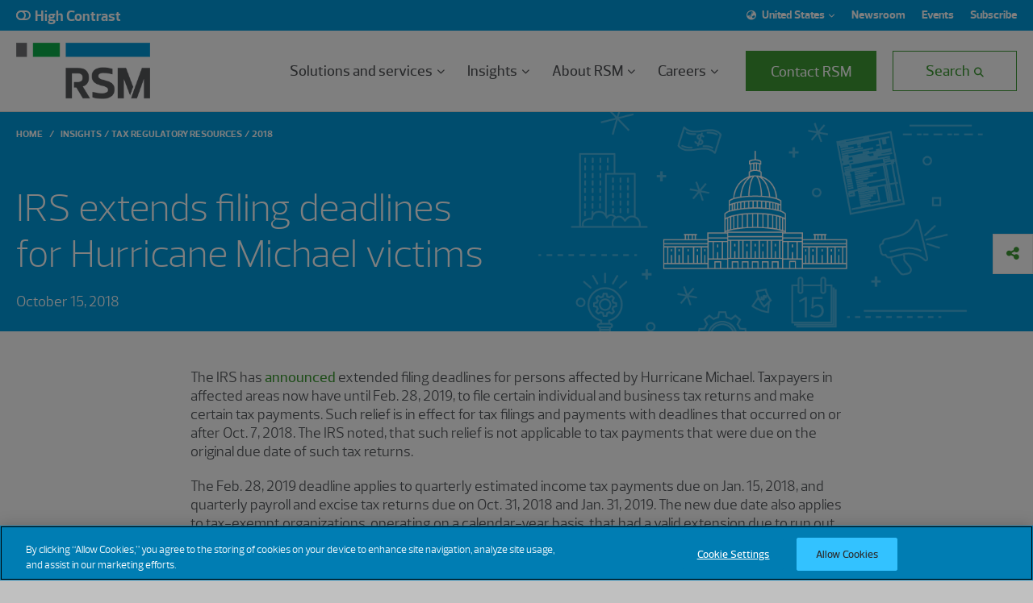

--- FILE ---
content_type: text/html;charset=utf-8
request_url: https://rsmus.com/insights/tax-alerts/2018/irs-extends-filing-deadlines-for-hurricane-michael-victims.html
body_size: 17603
content:

<!DOCTYPE HTML>
<html lang="en">
    <head>
    <meta charset="UTF-8"/>
    <title>IRS extends filing deadlines for Hurricane Michael victims</title>
    <meta name="keywords" content="CFO,Federal tax,Florida,Clients &amp; prospects,Compliance,Alert,Tax executive,United States of America,North America"/>
    <meta name="description" content="The IRS has extended Oct. 15 and other upcoming deadlines to provide tax relief for victims of Hurricane Michael."/>
    <meta name="template" content="insight-detail"/>
    <meta name="viewport" content="width=device-width, initial-scale=1"/>

    
    

    

    
<meta name="viewport" content="width=device-width, initial-scale=1.0"/>



    <!-- OneTrust Cookies Consent Notice start for rsmus.com -->
    <script src="https://cdn.cookielaw.org/scripttemplates/otSDKStub.js" type="text/javascript" charset="UTF-8" data-domain-script="551d1556-2cb8-449c-aad9-5e09d62246c3"></script>
    
    <script type="text/javascript">
        function OptanonWrapper() {
            try {
                window.dispatchEvent(new CustomEvent('onetrust:consentUpdated'));
            } catch (e) {
                try {
                    var ev = document.createEvent('Event');
                    ev.initEvent('onetrust:consentUpdated', true, true);
                    window.dispatchEvent(ev);
                } catch (_) {}
            }
        }
    </script>
    <!-- OneTrust Cookies Consent Notice end for rsmus.com -->



    
    
<link rel="stylesheet" href="/etc.clientlibs/rsm/clientlibs/clientlib-base.lc-1763017738089-lc.min.css" type="text/css">






<link rel="stylesheet" href="https://cdnjs.cloudflare.com/ajax/libs/font-awesome/6.5.2/css/all.min.css"/>
<link rel="stylesheet" href="https://unpkg.com/swiper@7/swiper-bundle.min.css"/>
<script src="https://player.vimeo.com/api/player.js" type="text/plain" class="optanon-category-C0004"></script>
<script id="youtube_iframe" src="https://www.youtube.com/iframe_api" type="text/plain" class="optanon-category-C0004"></script>

<meta property="og:image" content="https://rsmus.com/content/dam/rsm/utility/social-share-default.jpg"/>
<meta property="og:image:secure" content="https://rsmus.com/content/dam/rsm/utility/social-share-default.jpg"/>
<meta property="og:image:url" content="https://rsmus.com/content/dam/rsm/utility/social-share-default.jpg"/>
<meta property="og:image:width" content="1200"/>
<meta property="og:image:height" content="630"/>
<meta name="og:title" content="IRS extends filing deadlines for Hurricane Michael victims"/>
<meta name="og:description" content="The IRS has extended Oct. 15 and other upcoming deadlines to provide tax relief for victims of Hurricane Michael."/>
<meta name="twitter:card" content="summary_large_image"/>
<meta name="twitter:title" content="IRS extends filing deadlines for Hurricane Michael victims"/>
<meta name="twitter:description" content="The IRS has extended Oct. 15 and other upcoming deadlines to provide tax relief for victims of Hurricane Michael."/>
<meta name="twitter:image:src" content="https://rsmus.com/content/dam/rsm/utility/social-share-default.jpg"/>
<meta name="twitter:image" content="https://rsmus.com/content/dam/rsm/utility/social-share-default.jpg"/>

    <script>
        function libraryload() {
            window.adobeDataLayer = window.adobeDataLayer || [];
            window.adobeDataLayer.push({ event: 'Library Loaded' });
        }
    </script>
    <script src="https://assets.adobedtm.com/625b9fbbf239/1234fc273d04/launch-59b5169dba4a.min.js" async onload="libraryload()"></script>

<meta name="pagetitle" content="IRS extends filing deadlines for Hurricane Michael victims"/>
<meta name="language"/>
<meta name="pagetag" content="rsm-sites:service/business-tax/federal-tax"/>
<meta name="tags" content="rsm-sites:content-type/alert,rsm-sites:service/business-tax/federal-tax,rsm-filters:location/florida,rsm-filters:country/us,rsm-filters:world-region/north-america,rsm-filters:role/cfo,rsm-filters:role/tax-executive,rsm-internal:purpose/compliance,rsm-internal:audience/client-prospect"/>
<meta name="format-detection" content="telephone=no"/>
<script src="//unpkg.com/@ungap/custom-elements"></script>
<link rel="canonical" href="https://rsmus.com/insights/tax-alerts/2018/irs-extends-filing-deadlines-for-hurricane-michael-victims.html"/>

<link rel="shortcut icon" href="/etc.clientlibs/rsm/clientlibs/clientlib-site/resources/favicon.ico" type="image/x-icon"/>
<link rel="icon" href="/etc.clientlibs/rsm/clientlibs/clientlib-site/resources/favicon.ico" type="image/x-icon"/>
<link rel="icon" type="image/png" sizes="16x16" href="/etc.clientlibs/rsm/clientlibs/clientlib-site/resources/favicon.ico"/>


<link rel="stylesheet" type="text/css" href="https://assets.sitescdn.net/answers-search-bar/v1.0/answers.css"/>


    <link rel="alternate" href="https://rsmus.com/insights/tax-alerts/2018/irs-extends-filing-deadlines-for-hurricane-michael-victims.html" hreflang="en-us"/>

<script id="answers-templates" src="https://assets.sitescdn.net/answers-search-bar/v1.0/answerstemplates.compiled.min.js" type="text/plain" class="optanon-category-C0003"></script>
<script type="text/plain" class="optanon-category-C0003">
    function initAnswers() {

        if (location.hostname.indexOf("rsmcanada.com")!==-1 || location.href.indexOf("/content/rsm/ca") !== -1 || document.documentElement.lang == "en-CA")
        {
            ANSWERS.init({
                apiKey: "818a565f1ac6f8546341cec31cc73e42",
                experienceKey: "rsm-canada",
                experienceVersion: "PRODUCTION",
                locale: "en", // e.g. en
                businessId: "3551775",
                templateBundle: TemplateBundle.default,
                onReady: function() {
                    ANSWERS.addComponent("SearchBar", {
                        container: ".search_form",
                        name: "search-bar-ca", //Must be unique for every search bar on the same page
                        redirectUrl: "/content/rsm/ca/en/home/search.html",
                        placeholderText: "Ask us a question",
                        submitIcon: "rsm fas fa-search",
                    });

                    ANSWERS.addComponent("SearchBar", {
                        container: ".search_form-mobile",
                        name: "search-bar-ca-mobile", //Must be unique for every search bar on the same page
                        redirectUrl: "/content/rsm/ca/en/home/search.html",
                        placeholderText: "Ask us a question",
                        submitIcon: "rsm fas fa-search",
                    });
                },
            });
        }
        else  if (location.hostname.indexOf("rsmus.com")!==-1 || location.href.indexOf("/content/rsm/us") !== -1 || document.documentElement.lang == "en")
        {
            ANSWERS.init({
                apiKey: "818a565f1ac6f8546341cec31cc73e42",
                experienceKey: "answers",
                experienceVersion: "PRODUCTION",
                locale: "en", // e.g. en
                businessId: "3551775",
                templateBundle: TemplateBundle.default,
                onReady: function() {
                    ANSWERS.addComponent("SearchBar", {
                        container: ".search_form",
                        name: "search-bar", //Must be unique for every search bar on the same page
                        redirectUrl: "/content/rsm/us/en/home/search.html",
                        placeholderText: "Ask us a question",
                        submitIcon: "rsm fas fa-search",
                    });

                    ANSWERS.addComponent("SearchBar", {
                        container: ".search_form-mobile",
                        name: "search-bar-mobile", //Must be unique for every search bar on the same page
                        redirectUrl: "/content/rsm/us/en/home/search.html",
                        placeholderText: "Ask us a question",
                        submitIcon: "rsm fas fa-search",
                    });
                },
            });
        }
    }
</script>
<script src="https://assets.sitescdn.net/answers-search-bar/v1.0/answers.min.js" onload="(function(){
            if (window.TemplateBundle) { ANSWERS.domReady(initAnswers); return; }
            var t = document.getElementById('answers-templates');
            if (t) {
                t.addEventListener('load', function(){ ANSWERS.domReady(initAnswers); }, { once: true });
            } else {
                // Fallback: if template script tag is missing, attempt immediately
                ANSWERS.domReady(initAnswers);
            }
        })()" async defer type="text/plain" class="optanon-category-C0003"></script>



<!-- End of Yext Search Integration -->
    
    
    

    

    
    
<script src="/etc.clientlibs/rsm/clientlibs/clientlib-dependencies.lc-1763017738089-lc.min.js"></script>



    
    
<link rel="stylesheet" href="/etc.clientlibs/rsm/clientlibs/clientlib-dependencies.lc-1763017738089-lc.min.css" type="text/css">
<link rel="stylesheet" href="/etc.clientlibs/rsm/clientlibs/clientlib-site.lc-1763017738089-lc.min.css" type="text/css">



    

    
    
</head>
    <body class="base page basicpage rsmBlue" id="base-a839b441c1">
        
        
        
            




            



            
<div class="root responsivegrid">


<div class="aem-Grid aem-Grid--12 aem-Grid--default--12 ">
    
    <div class="experiencefragment aem-GridColumn aem-GridColumn--default--12">
<div id="experiencefragment-f72a11e11d" class="cmp-experiencefragment cmp-experiencefragment--header">



<div class="aem-Grid aem-Grid--12 aem-Grid--default--12 ">
    
    <div class="globalheader aem-GridColumn aem-GridColumn--default--12"><div class="cmp-global-header" data-cmp-is="cmp-global-header">
    <div class="cmp-global-header__top-nav">
  <div class="cmp-global-header__contrast-toggle"><button class="cmp-contrast-toggle" data-cmp-is="cmp-contrast-toggle" role="switch" aria-checked="false" aria-label="High contrast mode">
    <label class="switch">
        <span class="slider round"></span>
    </label>
    <p class="cmp-contrast-toggle__text">High Contrast</p>
</button></div>
  <div class="cmp-global-header__menu">
      <div class="cmp-global-header__region"><div data-cmp-is="cmp-region-selector" class="cmp-region-selector">
  <div class="cmp-region-selector__text" role="combobox" data-toggle="dropdown" aria-expanded="false" aria-haspopup="true" tabindex="0">
    <div class="dropdown-screenReader" aria-hidden="false">Dropdown language Selected region:</div>
    <em class="fas fa-globe-asia" aria-hidden="true"></em>
    <span class="region-selected">United States</span>
    <em class="fas fa-chevron-down" aria-hidden="true"></em>
    <em class="fas fa-chevron-up" aria-hidden="true"></em>
  </div>
  <div class="cmp-region-selector__countries" role="listbox">
    <ul class="region-group" role="group" aria-labelledby="region-_content_experience-fragments_rsm_us_en_site_header_master_jcr:content_root_globalheader_utility-navigation_region-selector-59016">
        <li id="region-_content_experience-fragments_rsm_us_en_site_header_master_jcr:content_root_globalheader_utility-navigation_region-selector-59016" class="region-group-title" role="presentation">Region</li>
      
        <li class="region-item ">
          <a class="cmp-region-selector__link" tabindex="0" href="https://www.rsm.global" target="_self" aria-label="Select region: Global">Global</a>
        </li>
      
        <li class="region-item ">
          <a class="cmp-region-selector__link" tabindex="0" href="https://www.rsm.global/africa" target="_self" aria-label="Select region: Africa">Africa</a>
        </li>
      
        <li class="region-item ">
          <a class="cmp-region-selector__link" tabindex="0" href="https://www.rsm.global/asia-pacific" target="_self" aria-label="Select region: Asia Pacific">Asia Pacific</a>
        </li>
      
        <li class="region-item ">
          <a class="cmp-region-selector__link" tabindex="0" href="https://www.rsm.global/europe" target="_self" aria-label="Select region: Europe">Europe</a>
        </li>
      
        <li class="region-item ">
          <a class="cmp-region-selector__link" tabindex="0" href="https://www.rsm.global/latinamerica/en" target="_self" aria-label="Select region: Latin America">Latin America</a>
        </li>
      
        <li class="region-item ">
          <a class="cmp-region-selector__link" tabindex="0" href="https://www.rsm.global/mena" target="_self" aria-label="Select region: MENA">MENA</a>
        </li>
      
        <li class="region-item ">
          <a class="cmp-region-selector__link" tabindex="0" href="https://www.rsm.global/north-america" target="_self" aria-label="Select region: North America">North America</a>
        </li>
      
    </ul>
    <ul class="country-group" role="group" aria-labelledby="country-_content_experience-fragments_rsm_us_en_site_header_master_jcr:content_root_globalheader_utility-navigation_region-selector-59016">
      <li class="region-group-title" role="presentation" id="country-_content_experience-fragments_rsm_us_en_site_header_master_jcr:content_root_globalheader_utility-navigation_region-selector-59016">Countries</li>
      
        <li class="country-item " style="display: none;">
          <a class="cmp-region-selector__link" tabindex="0" href="https://www.rsm.global/afghanistan/" target="_self" aria-label="Select country: Afghanistan">Afghanistan</a>
        </li>
      
        <li class="country-item " style="display: none;">
          <a class="cmp-region-selector__link" tabindex="0" href="https://www.rsm.global/albania" target="_self" aria-label="Select country: Albania">Albania</a>
        </li>
      
        <li class="country-item " style="display: none;">
          <a class="cmp-region-selector__link" tabindex="0" href="https://www.rsm.global/andorra/en" target="_self" aria-label="Select country: Andorra">Andorra</a>
        </li>
      
        <li class="country-item " style="display: none;">
          <a class="cmp-region-selector__link" tabindex="0" href="https://www.rsm.global/angola" target="_self" aria-label="Select country: Angola">Angola</a>
        </li>
      
        <li class="country-item " style="display: none;">
          <a class="cmp-region-selector__link" tabindex="0" href="https://www.rsm.global/argentina/en" target="_self" aria-label="Select country: Argentina">Argentina</a>
        </li>
      
        <li class="country-item " style="display: none;">
          <a class="cmp-region-selector__link" tabindex="0" href="https://www.rsm.global/australia" target="_self" aria-label="Select country: Australia">Australia</a>
        </li>
      
        <li class="country-item " style="display: none;">
          <a class="cmp-region-selector__link" tabindex="0" href="https://www.rsm.global/austria/en" target="_self" aria-label="Select country: Austria">Austria</a>
        </li>
      
        <li class="country-item " style="display: none;">
          <a class="cmp-region-selector__link" tabindex="0" href="https://www.rsm.global/azerbaijan/en" target="_self" aria-label="Select country: Azerbaijan">Azerbaijan</a>
        </li>
      
        <li class="country-item " style="display: none;">
          <a class="cmp-region-selector__link" tabindex="0" href="https://www.rsm.global/bahamas" target="_self" aria-label="Select country: Bahamas">Bahamas</a>
        </li>
      
        <li class="country-item " style="display: none;">
          <a class="cmp-region-selector__link" tabindex="0" href="https://www.rsm.global/bahrain" target="_self" aria-label="Select country: Bahrain">Bahrain</a>
        </li>
      
        <li class="country-item " style="display: none;">
          <a class="cmp-region-selector__link" tabindex="0" href="https://www.rsm.global/bangladesh" target="_self" aria-label="Select country: Bangladesh">Bangladesh</a>
        </li>
      
        <li class="country-item " style="display: none;">
          <a class="cmp-region-selector__link" tabindex="0" href="https://www.rsm.global/belgium/en" target="_self" aria-label="Select country: Belgium">Belgium</a>
        </li>
      
        <li class="country-item " style="display: none;">
          <a class="cmp-region-selector__link" tabindex="0" href="https://www.rsm.global/botswana" target="_self" aria-label="Select country: Botswana">Botswana</a>
        </li>
      
        <li class="country-item " style="display: none;">
          <a class="cmp-region-selector__link" tabindex="0" href="https://www.rsm.global/brazil/en" target="_self" aria-label="Select country: Brazil">Brazil</a>
        </li>
      
        <li class="country-item " style="display: none;">
          <a class="cmp-region-selector__link" tabindex="0" href="https://www.rsm.global/bulgaria" target="_self" aria-label="Select country: Bulgaria">Bulgaria</a>
        </li>
      
        <li class="country-item " style="display: none;">
          <a class="cmp-region-selector__link" tabindex="0" href="https://www.rsm.global/cambodia" target="_self" aria-label="Select country: Cambodia">Cambodia</a>
        </li>
      
        <li class="country-item " style="display: none;">
          <a class="cmp-region-selector__link" tabindex="0" href="https://rsmcanada.com" target="_self" aria-label="Select country: Canada">Canada</a>
        </li>
      
        <li class="country-item " style="display: none;">
          <a class="cmp-region-selector__link" tabindex="0" href="https://www.rsm.global/caymanislands" target="_self" aria-label="Select country: Cayman Islands">Cayman Islands</a>
        </li>
      
        <li class="country-item " style="display: none;">
          <a class="cmp-region-selector__link" tabindex="0" href="https://www.rsm.global/chad" target="_self" aria-label="Select country: Chad">Chad</a>
        </li>
      
        <li class="country-item " style="display: none;">
          <a class="cmp-region-selector__link" tabindex="0" href="https://www.rsm.global/channelislands" target="_self" aria-label="Select country: Channel Islands">Channel Islands</a>
        </li>
      
        <li class="country-item " style="display: none;">
          <a class="cmp-region-selector__link" tabindex="0" href="https://www.rsm.global/chile/en" target="_self" aria-label="Select country: Chile">Chile</a>
        </li>
      
        <li class="country-item " style="display: none;">
          <a class="cmp-region-selector__link" tabindex="0" href="https://www.rsm.global/china/en" target="_self" aria-label="Select country: China">China</a>
        </li>
      
        <li class="country-item " style="display: none;">
          <a class="cmp-region-selector__link" tabindex="0" href="https://www.rsm.global/colombia/en" target="_self" aria-label="Select country: Colombia">Colombia</a>
        </li>
      
        <li class="country-item " style="display: none;">
          <a class="cmp-region-selector__link" tabindex="0" href="https://www.rsm.global/costarica/en" target="_self" aria-label="Select country: Costa Rica">Costa Rica</a>
        </li>
      
        <li class="country-item " style="display: none;">
          <a class="cmp-region-selector__link" tabindex="0" href="https://www.rsm.global/croatia/en" target="_self" aria-label="Select country: Croatia">Croatia</a>
        </li>
      
        <li class="country-item " style="display: none;">
          <a class="cmp-region-selector__link" tabindex="0" href="https://www.rsm.global/cyprus" target="_self" aria-label="Select country: Cyprus">Cyprus</a>
        </li>
      
        <li class="country-item " style="display: none;">
          <a class="cmp-region-selector__link" tabindex="0" href="https://rsm.cz" target="_self" aria-label="Select country: Czech Republic">Czech Republic</a>
        </li>
      
        <li class="country-item " style="display: none;">
          <a class="cmp-region-selector__link" tabindex="0" href="https://www.rsm.global/denmark/en" target="_self" aria-label="Select country: Denmark">Denmark</a>
        </li>
      
        <li class="country-item " style="display: none;">
          <a class="cmp-region-selector__link" tabindex="0" href="https://www.rsm.global/dominicanrepublic/en" target="_self" aria-label="Select country: Dominican Republic">Dominican Republic</a>
        </li>
      
        <li class="country-item " style="display: none;">
          <a class="cmp-region-selector__link" tabindex="0" href="https://www.rsm.global/ecuador" target="_self" aria-label="Select country: Ecuador">Ecuador</a>
        </li>
      
        <li class="country-item " style="display: none;">
          <a class="cmp-region-selector__link" tabindex="0" href="https://www.rsm.global/egypt" target="_self" aria-label="Select country: Egypt">Egypt</a>
        </li>
      
        <li class="country-item " style="display: none;">
          <a class="cmp-region-selector__link" tabindex="0" href="https://www.rsm.global/elsalvador/en" target="_self" aria-label="Select country: El Salvador">El Salvador</a>
        </li>
      
        <li class="country-item " style="display: none;">
          <a class="cmp-region-selector__link" tabindex="0" href="https://www.rsm.global/gabon" target="_self" aria-label="Select country: Equatorial Guinea">Equatorial Guinea</a>
        </li>
      
        <li class="country-item " style="display: none;">
          <a class="cmp-region-selector__link" tabindex="0" href="https://www.rsm.global/eswatini" target="_self" aria-label="Select country: Eswatini">Eswatini</a>
        </li>
      
        <li class="country-item " style="display: none;">
          <a class="cmp-region-selector__link" tabindex="0" href="https://www.rsm.global/ethiopia" target="_self" aria-label="Select country: Ethiopia">Ethiopia</a>
        </li>
      
        <li class="country-item " style="display: none;">
          <a class="cmp-region-selector__link" tabindex="0" href="https://www.rsm.global/finland-contact-us" target="_self" aria-label="Select country: Finland">Finland</a>
        </li>
      
        <li class="country-item " style="display: none;">
          <a class="cmp-region-selector__link" tabindex="0" href="https://www.rsm.global/france/en" target="_self" aria-label="Select country: France">France</a>
        </li>
      
        <li class="country-item " style="display: none;">
          <a class="cmp-region-selector__link" tabindex="0" href="https://www.rsm.global/gabon" target="_self" aria-label="Select country: Gabon">Gabon</a>
        </li>
      
        <li class="country-item " style="display: none;">
          <a class="cmp-region-selector__link" tabindex="0" href="https://www.rsm.global/georgia/en" target="_self" aria-label="Select country: Georgia">Georgia</a>
        </li>
      
        <li class="country-item " style="display: none;">
          <a class="cmp-region-selector__link" tabindex="0" href="https://www.ebnerstolz.de/en/" target="_self" aria-label="Select country: Germany">Germany</a>
        </li>
      
        <li class="country-item " style="display: none;">
          <a class="cmp-region-selector__link" tabindex="0" href="https://www.rsm.global/africa" target="_self" aria-label="Select country: Ghana">Ghana</a>
        </li>
      
        <li class="country-item " style="display: none;">
          <a class="cmp-region-selector__link" tabindex="0" href="https://www.rsm.global/gibraltar" target="_self" aria-label="Select country: Gibraltar">Gibraltar</a>
        </li>
      
        <li class="country-item " style="display: none;">
          <a class="cmp-region-selector__link" tabindex="0" href="https://www.rsm.global/greece" target="_self" aria-label="Select country: Greece">Greece</a>
        </li>
      
        <li class="country-item " style="display: none;">
          <a class="cmp-region-selector__link" tabindex="0" href="https://www.rsm.global/guatemala/en" target="_self" aria-label="Select country: Guatemala">Guatemala</a>
        </li>
      
        <li class="country-item " style="display: none;">
          <a class="cmp-region-selector__link" tabindex="0" href="https://www.rsm.global/channelislands/guernsey" target="_self" aria-label="Select country: Guernsey">Guernsey</a>
        </li>
      
        <li class="country-item " style="display: none;">
          <a class="cmp-region-selector__link" tabindex="0" href="https://www.rsm.global/honduras/en" target="_self" aria-label="Select country: Honduras">Honduras</a>
        </li>
      
        <li class="country-item " style="display: none;">
          <a class="cmp-region-selector__link" tabindex="0" href="https://www.rsm.global/hongkong/en" target="_self" aria-label="Select country: Hong Kong SAR, China">Hong Kong SAR, China</a>
        </li>
      
        <li class="country-item " style="display: none;">
          <a class="cmp-region-selector__link" tabindex="0" href="https://www.rsm.hu" target="_self" aria-label="Select country: Hungary">Hungary</a>
        </li>
      
        <li class="country-item " style="display: none;">
          <a class="cmp-region-selector__link" tabindex="0" href="https://www.rsm.global/india" target="_self" aria-label="Select country: India">India</a>
        </li>
      
        <li class="country-item " style="display: none;">
          <a class="cmp-region-selector__link" tabindex="0" href="https://www.rsm.global/indonesia/en" target="_self" aria-label="Select country: Indonesia">Indonesia</a>
        </li>
      
        <li class="country-item " style="display: none;">
          <a class="cmp-region-selector__link" tabindex="0" href="https://www.rsm.global/iraq" target="_self" aria-label="Select country: Iraq">Iraq</a>
        </li>
      
        <li class="country-item " style="display: none;">
          <a class="cmp-region-selector__link" tabindex="0" href="https://www.rsm.global/ireland" target="_self" aria-label="Select country: Ireland (Republic of)">Ireland (Republic of)</a>
        </li>
      
        <li class="country-item " style="display: none;">
          <a class="cmp-region-selector__link" tabindex="0" href="https://www.rsm.global/israel/en" target="_self" aria-label="Select country: Israel">Israel</a>
        </li>
      
        <li class="country-item " style="display: none;">
          <a class="cmp-region-selector__link" tabindex="0" href="https://www.rsm.global/italy/en" target="_self" aria-label="Select country: Italy">Italy</a>
        </li>
      
        <li class="country-item " style="display: none;">
          <a class="cmp-region-selector__link" tabindex="0" href="https://www.rsm.global/ivory-coast" target="_self" aria-label="Select country: Ivory Coast">Ivory Coast</a>
        </li>
      
        <li class="country-item " style="display: none;">
          <a class="cmp-region-selector__link" tabindex="0" href="https://www.rsm.global/japan/en" target="_self" aria-label="Select country: Japan">Japan</a>
        </li>
      
        <li class="country-item " style="display: none;">
          <a class="cmp-region-selector__link" tabindex="0" href="https://www.rsm.global/channelislands/jersey" target="_self" aria-label="Select country: Jersey">Jersey</a>
        </li>
      
        <li class="country-item " style="display: none;">
          <a class="cmp-region-selector__link" tabindex="0" href="https://www.rsm.global/jordan" target="_self" aria-label="Select country: Jordan">Jordan</a>
        </li>
      
        <li class="country-item " style="display: none;">
          <a class="cmp-region-selector__link" tabindex="0" href="https://www.rsm.global/kazakhstan/en" target="_self" aria-label="Select country: Kazakhstan">Kazakhstan</a>
        </li>
      
        <li class="country-item " style="display: none;">
          <a class="cmp-region-selector__link" tabindex="0" href="https://www.rsm.global/kenya" target="_self" aria-label="Select country: Kenya">Kenya</a>
        </li>
      
        <li class="country-item " style="display: none;">
          <a class="cmp-region-selector__link" tabindex="0" href="https://www.rsm.global/korea/en" target="_self" aria-label="Select country: Korea">Korea</a>
        </li>
      
        <li class="country-item " style="display: none;">
          <a class="cmp-region-selector__link" tabindex="0" href="https://www.rsm.global/kosovo" target="_self" aria-label="Select country: Kosovo">Kosovo</a>
        </li>
      
        <li class="country-item " style="display: none;">
          <a class="cmp-region-selector__link" tabindex="0" href="https://www.rsm.global/kuwait" target="_self" aria-label="Select country: Kuwait">Kuwait</a>
        </li>
      
        <li class="country-item " style="display: none;">
          <a class="cmp-region-selector__link" tabindex="0" href="https://www.rsm.global/kyrgyzstan/en" target="_self" aria-label="Select country: Kyrgyzstan">Kyrgyzstan</a>
        </li>
      
        <li class="country-item " style="display: none;">
          <a class="cmp-region-selector__link" tabindex="0" href="https://www.rsm.global/lebanon" target="_self" aria-label="Select country: Lebanon">Lebanon</a>
        </li>
      
        <li class="country-item " style="display: none;">
          <a class="cmp-region-selector__link" tabindex="0" href="https://www.rsm.global/luxembourg" target="_self" aria-label="Select country: Luxembourg">Luxembourg</a>
        </li>
      
        <li class="country-item " style="display: none;">
          <a class="cmp-region-selector__link" tabindex="0" href="https://www.rsm.global/macedonia/en" target="_self" aria-label="Select country: Macedonia (Republic of North)">Macedonia (Republic of North)</a>
        </li>
      
        <li class="country-item " style="display: none;">
          <a class="cmp-region-selector__link" tabindex="0" href="https://www.rsm.global/malawi" target="_self" aria-label="Select country: Malawi">Malawi</a>
        </li>
      
        <li class="country-item " style="display: none;">
          <a class="cmp-region-selector__link" tabindex="0" href="https://www.rsm.global/malaysia" target="_self" aria-label="Select country: Malaysia">Malaysia</a>
        </li>
      
        <li class="country-item " style="display: none;">
          <a class="cmp-region-selector__link" tabindex="0" href="https://www.rsm.global/malta" target="_self" aria-label="Select country: Malta">Malta</a>
        </li>
      
        <li class="country-item " style="display: none;">
          <a class="cmp-region-selector__link" tabindex="0" href="https://www.rsm.global/mauritania" target="_self" aria-label="Select country: Mauritania">Mauritania</a>
        </li>
      
        <li class="country-item " style="display: none;">
          <a class="cmp-region-selector__link" tabindex="0" href="https://www.rsm.global/mauritius" target="_self" aria-label="Select country: Mauritius">Mauritius</a>
        </li>
      
        <li class="country-item " style="display: none;">
          <a class="cmp-region-selector__link" tabindex="0" href="https://www.rsm.global/mexico/en" target="_self" aria-label="Select country: Mexico">Mexico</a>
        </li>
      
        <li class="country-item " style="display: none;">
          <a class="cmp-region-selector__link" tabindex="0" href="https://www.rsm.global/morocco" target="_self" aria-label="Select country: Morocco">Morocco</a>
        </li>
      
        <li class="country-item " style="display: none;">
          <a class="cmp-region-selector__link" tabindex="0" href="https://www.rsm.global/mozambique/en" target="_self" aria-label="Select country: Mozambique">Mozambique</a>
        </li>
      
        <li class="country-item " style="display: none;">
          <a class="cmp-region-selector__link" tabindex="0" href="https://www.rsm.global/netherlands/en" target="_self" aria-label="Select country: Netherlands">Netherlands</a>
        </li>
      
        <li class="country-item " style="display: none;">
          <a class="cmp-region-selector__link" tabindex="0" href="https://www.rsm.global/newzealand" target="_self" aria-label="Select country: New Zealand">New Zealand</a>
        </li>
      
        <li class="country-item " style="display: none;">
          <a class="cmp-region-selector__link" tabindex="0" href="https://www.rsm.global/nicaragua/en" target="_self" aria-label="Select country: Nicaragua">Nicaragua</a>
        </li>
      
        <li class="country-item " style="display: none;">
          <a class="cmp-region-selector__link" tabindex="0" href="https://www.rsm.global/nigeria-contact-us" target="_self" aria-label="Select country: Nigeria">Nigeria</a>
        </li>
      
        <li class="country-item " style="display: none;">
          <a class="cmp-region-selector__link" tabindex="0" href="https://www.rsm.global/norway/en" target="_self" aria-label="Select country: Norway">Norway</a>
        </li>
      
        <li class="country-item " style="display: none;">
          <a class="cmp-region-selector__link" tabindex="0" href="https://www.rsm.global/oman" target="_self" aria-label="Select country: Oman">Oman</a>
        </li>
      
        <li class="country-item " style="display: none;">
          <a class="cmp-region-selector__link" tabindex="0" href="https://www.rsm.global/pakistan" target="_self" aria-label="Select country: Pakistan">Pakistan</a>
        </li>
      
        <li class="country-item " style="display: none;">
          <a class="cmp-region-selector__link" tabindex="0" href="https://www.rsm.global/palestine" target="_self" aria-label="Select country: Palestine">Palestine</a>
        </li>
      
        <li class="country-item " style="display: none;">
          <a class="cmp-region-selector__link" tabindex="0" href="https://www.rsm.global/panama/en" target="_self" aria-label="Select country: Panama">Panama</a>
        </li>
      
        <li class="country-item " style="display: none;">
          <a class="cmp-region-selector__link" tabindex="0" href="https://www.rsm.global/paraguay/en" target="_self" aria-label="Select country: Paraguay">Paraguay</a>
        </li>
      
        <li class="country-item " style="display: none;">
          <a class="cmp-region-selector__link" tabindex="0" href="https://www.rsm.global/peru/en" target="_self" aria-label="Select country: Peru">Peru</a>
        </li>
      
        <li class="country-item " style="display: none;">
          <a class="cmp-region-selector__link" tabindex="0" href="https://www.rsm.global/philippines" target="_self" aria-label="Select country: Philippines">Philippines</a>
        </li>
      
        <li class="country-item " style="display: none;">
          <a class="cmp-region-selector__link" tabindex="0" href="https://www.rsm.global/poland/en" target="_self" aria-label="Select country: Poland">Poland</a>
        </li>
      
        <li class="country-item " style="display: none;">
          <a class="cmp-region-selector__link" tabindex="0" href="https://www.rsm.global/portugal/en" target="_self" aria-label="Select country: Portugal">Portugal</a>
        </li>
      
        <li class="country-item " style="display: none;">
          <a class="cmp-region-selector__link" tabindex="0" href="https://www.rsm.global/puertorico" target="_self" aria-label="Select country: Puerto Rico">Puerto Rico</a>
        </li>
      
        <li class="country-item " style="display: none;">
          <a class="cmp-region-selector__link" tabindex="0" href="https://www.rsm.global/qatar" target="_self" aria-label="Select country: Qatar">Qatar</a>
        </li>
      
        <li class="country-item " style="display: none;">
          <a class="cmp-region-selector__link" tabindex="0" href="https://www.rsm.global/romania/en" target="_self" aria-label="Select country: Romania">Romania</a>
        </li>
      
        <li class="country-item " style="display: none;">
          <a class="cmp-region-selector__link" tabindex="0" href="https://www.rsm.global/gabon" target="_self" aria-label="Select country: Sao Tome &amp; Principe">Sao Tome &amp; Principe</a>
        </li>
      
        <li class="country-item " style="display: none;">
          <a class="cmp-region-selector__link" tabindex="0" href="https://www.rsm.global/saudiarabia" target="_self" aria-label="Select country: Saudi Arabia">Saudi Arabia</a>
        </li>
      
        <li class="country-item " style="display: none;">
          <a class="cmp-region-selector__link" tabindex="0" href="https://www.rsm.global/senegal" target="_self" aria-label="Select country: Senegal">Senegal</a>
        </li>
      
        <li class="country-item " style="display: none;">
          <a class="cmp-region-selector__link" tabindex="0" href="https://www.rsm.global/serbia/en" target="_self" aria-label="Select country: Serbia">Serbia</a>
        </li>
      
        <li class="country-item " style="display: none;">
          <a class="cmp-region-selector__link" tabindex="0" href="https://www.rsm.global/singapore" target="_self" aria-label="Select country: Singapore">Singapore</a>
        </li>
      
        <li class="country-item " style="display: none;">
          <a class="cmp-region-selector__link" tabindex="0" href="https://rsmsk.sk" target="_self" aria-label="Select country: Slovakia">Slovakia</a>
        </li>
      
        <li class="country-item " style="display: none;">
          <a class="cmp-region-selector__link" tabindex="0" href="https://www.rsm.global/southafrica" target="_self" aria-label="Select country: South Africa">South Africa</a>
        </li>
      
        <li class="country-item " style="display: none;">
          <a class="cmp-region-selector__link" tabindex="0" href="https://www.rsm.es/en" target="_self" aria-label="Select country: Spain">Spain</a>
        </li>
      
        <li class="country-item " style="display: none;">
          <a class="cmp-region-selector__link" tabindex="0" href="https://www.rsm.global/sri-lanka" target="_self" aria-label="Select country: Sri Lanka">Sri Lanka</a>
        </li>
      
        <li class="country-item " style="display: none;">
          <a class="cmp-region-selector__link" tabindex="0" href="https://www.rsm.global/eswatini" target="_self" aria-label="Select country: Swaziland">Swaziland</a>
        </li>
      
        <li class="country-item " style="display: none;">
          <a class="cmp-region-selector__link" tabindex="0" href="https://www.rsm.global/sweden/en" target="_self" aria-label="Select country: Sweden">Sweden</a>
        </li>
      
        <li class="country-item " style="display: none;">
          <a class="cmp-region-selector__link" tabindex="0" href="https://www.rsm.global/switzerland/en" target="_self" aria-label="Select country: Switzerland">Switzerland</a>
        </li>
      
        <li class="country-item " style="display: none;">
          <a class="cmp-region-selector__link" tabindex="0" href="https://www.rsm.global/taiwan/en" target="_self" aria-label="Select country: Taiwan">Taiwan</a>
        </li>
      
        <li class="country-item " style="display: none;">
          <a class="cmp-region-selector__link" tabindex="0" href="https://www.rsm.global/tajikistan/en" target="_self" aria-label="Select country: Tajikistan">Tajikistan</a>
        </li>
      
        <li class="country-item " style="display: none;">
          <a class="cmp-region-selector__link" tabindex="0" href="https://www.rsm.global/tanzania" target="_self" aria-label="Select country: Tanzania">Tanzania</a>
        </li>
      
        <li class="country-item " style="display: none;">
          <a class="cmp-region-selector__link" tabindex="0" href="https://www.rsm.global/thailand" target="_self" aria-label="Select country: Thailand">Thailand</a>
        </li>
      
        <li class="country-item " style="display: none;">
          <a class="cmp-region-selector__link" tabindex="0" href="https://www.rsm.global/tunisia-correspondent-firm" target="_self" aria-label="Select country: Tunisia">Tunisia</a>
        </li>
      
        <li class="country-item " style="display: none;">
          <a class="cmp-region-selector__link" tabindex="0" href="https://www.rsm.global/turkey/en" target="_self" aria-label="Select country: Turkey">Turkey</a>
        </li>
      
        <li class="country-item " style="display: none;">
          <a class="cmp-region-selector__link" tabindex="0" href="https://www.rsm.global/uae" target="_self" aria-label="Select country: UAE">UAE</a>
        </li>
      
        <li class="country-item " style="display: none;">
          <a class="cmp-region-selector__link" tabindex="0" href="https://www.rsm.global/uganda" target="_self" aria-label="Select country: Uganda">Uganda</a>
        </li>
      
        <li class="country-item " style="display: none;">
          <a class="cmp-region-selector__link" tabindex="0" href="https://www.rsm.global/ukraine/en" target="_self" aria-label="Select country: Ukraine">Ukraine</a>
        </li>
      
        <li class="country-item " style="display: none;">
          <a class="cmp-region-selector__link" tabindex="0" href="https://www.rsmuk.com" target="_self" aria-label="Select country: United Kingdom">United Kingdom</a>
        </li>
      
        <li class="country-item " style="display: none;">
          <a class="cmp-region-selector__link" tabindex="0" href="https://www.rsm.global/uruguay/en" target="_self" aria-label="Select country: Uruguay">Uruguay</a>
        </li>
      
        <li class="country-item " style="display: none;">
          <a class="cmp-region-selector__link" tabindex="0" href="https://www.rsm.global/venezuela/en" target="_self" aria-label="Select country: Venezuela">Venezuela</a>
        </li>
      
        <li class="country-item " style="display: none;">
          <a class="cmp-region-selector__link" tabindex="0" href="https://www.rsm.global/vietnam/en" target="_self" aria-label="Select country: Vietnam">Vietnam</a>
        </li>
      
        <li class="country-item " style="display: none;">
          <a class="cmp-region-selector__link" tabindex="0" href="https://www.rsm.global/zambia" target="_self" aria-label="Select country: Zambia">Zambia</a>
        </li>
      
        <li class="country-item " style="display: none;">
          <a class="cmp-region-selector__link" tabindex="0" href="https://www.rsm.global/zimbabwe" target="_self" aria-label="Select country: Zimbabwe">Zimbabwe</a>
        </li>
      
      
    </ul>
    <div tabindex="0" class="show-more" aria-label="Show more countries">
      <em class="fas fa-caret-down" aria-hidden="true"></em>
    </div>
  </div>
</div>



</div>
      <div class="cmp-global-header__multilist"><div data-cmp-is="cmp-multilist" class="cmp-multilist horizontal">
    <div class="cmp-multilist-item">
        <div class="cmp-multilist-item-title">
          <a class="cmp-multilist__item-link" aria-label="Newsroom" title="Newsroom" target="_self" href="/newsroom.html">
              Newsroom
          </a>
          
              
        </div>
        
    </div>
<div class="cmp-multilist-item">
        <div class="cmp-multilist-item-title">
          <a class="cmp-multilist__item-link" aria-label="Events" title="Events" target="_self" href="/events.html">
              Events
          </a>
          
              
        </div>
        
    </div>
<div class="cmp-multilist-item">
        <div class="cmp-multilist-item-title">
          <a class="cmp-multilist__item-link" aria-label="Subscribe" title="Subscribe" target="_blank" href="https://engage.rsmus.com/Subscribe-US-New-Subscription.html">
              Subscribe
          </a>
          
              
        </div>
        
    </div>

</div>

    

</div>
  </div>
</div>
    <div class="cmp-global-header__main-nav"><!-- Menu that holds everything -->
<div class="cmp-main-navigation" role="navigation" aria-label="RSM Main Navigation" data-cmp-is="navigation">
    <div class="navigation-live-region sr-only" aria-live="polite" aria-atomic="true" aria-hidden="true"></div>
    <div class="cmp-main-navigation-content">
        <div class="cmp-main-navigation-logo">
          <div data-cmp-is="image" data-cmp-lazythreshold="0" data-cmp-src="/content/experience-fragments/rsm/us/en/site/header/master/_jcr_content/root/globalheader/mainnav/logo.coreimg{.width}.png/1648142668633/logo.png" data-asset="/content/dam/rsm/utility/logo.png" data-asset-id="8de86c2b-f4f8-48a0-aedb-65c19008686a" data-title="RSM corporate logo" data-cmp-include-lightbox="false" id="image-9e74452840" class="cmp-image 
      " itemscope itemtype="http://schema.org/ImageObject">
    
    
        <a class="cmp-image__link " href="/content/rsm/us/en/home.html" data-cmp-hook-image="link">
            
    
        
        <img tabindex="-1" src="/content/experience-fragments/rsm/us/en/site/header/master/_jcr_content/root/globalheader/mainnav/logo.coreimg.png/1648142668633/logo.png" class="cmp-image__image" itemprop="contentUrl" data-cmp-hook-image="image" alt="RSM corporate logo"/>
        
    

        </a>
        
    
    <div class="open">
        
    </div> 
    
</div>

    


  
        </div>
        <div class="cmp-main-navigation-menu">
            <div class="menu-button">
                <button class="cmp-main-navigation__mobile-open" aria-label="Open Main Navigation Menu" aria-expanded="false" aria-controls="mobile-menu-content">
                    <i class="fas fa-bars" aria-hidden="true"></i>
                </button>
            </div>
            <div class="menu-content" id="mobile-menu-content" aria-hidden="true">
                <div class="cmp-main-navigation__bar">
                    <button class="cmp-main-navigation__mobile-close" aria-label="Close Main Navigation Menu">
                        <i class="fas fa-times cmp-main-navigation__mobile-close" aria-hidden="true"></i>
                    </button>
                    <div class="cmp-main-navigation-logo">
                      <div data-cmp-is="image" data-cmp-lazythreshold="0" data-cmp-src="/content/experience-fragments/rsm/us/en/site/header/master/_jcr_content/root/globalheader/mainnav/logo.coreimg{.width}.png/1648142668633/logo.png" data-asset="/content/dam/rsm/utility/logo.png" data-asset-id="8de86c2b-f4f8-48a0-aedb-65c19008686a" data-title="RSM corporate logo" data-cmp-include-lightbox="false" id="image-9e74452840" class="cmp-image 
      " itemscope itemtype="http://schema.org/ImageObject">
    
    
        <a class="cmp-image__link " href="/content/rsm/us/en/home.html" data-cmp-hook-image="link">
            
    
        
        <img tabindex="-1" src="/content/experience-fragments/rsm/us/en/site/header/master/_jcr_content/root/globalheader/mainnav/logo.coreimg.png/1648142668633/logo.png" class="cmp-image__image" itemprop="contentUrl" data-cmp-hook-image="image" alt="RSM corporate logo"/>
        
    

        </a>
        
    
    <div class="open">
        
    </div> 
    
</div>

    


  
                    </div>
                </div>
                <div>
                  <!-- Menu Navigation Items -->
<nav class="cmp-mega-navigation" role="tablist" aria-label="RSM Main Navigation" data-cmp-is="navigation">   
    <div class="cmp-main-navigation-item">
        <button class="navigation-item" role="tab" aria-selected="false" aria-controls="tabpanel-0" id="tab-0" aria-expanded="false" aria-haspopup="true" aria-label="Solutions and services - Explore RSM's Solutions and services menu item. Use arrow keys to navigate between navigation items. Use tab to navigate into the sub menu categories.">Solutions and services
          <em class="fas fa-chevron-down" aria-hidden="true"></em>
          <em class="fas fa-chevron-up" aria-hidden="true"></em>
        </button>
        <div class="navigation-content" role="tabpanel" id="tabpanel-0" aria-hidden="true" data-nav-item-id="tab-0"><div class="xfpage page basicpage">



<div class="aem-Grid aem-Grid--12 aem-Grid--default--12 ">
    
    <div class="megamenu tabs aem-GridColumn aem-GridColumn--default--12"><!-- Submenu dropdown -->
<div role="tabpanel" id="tabs-solution-service" data-cmp-is="tabs" class="cmp-tabs vertical row " style="min-height:0px;" aria-label="RSM Mega Menu">
  <div class="col-main">
    <div class="cmp-tabs-title">Explore RSM&#39;s solutions and services</div>
    <div class="cmp-tabs-sub-title"></div>
    <div role="tablist" aria-multiselectable="false" class="cmp-tabs-items menu">
      
      <button role="tab" id="tabs-solution-service-item-0-tab-1" class="cmp-tabs__tab menu cmp-tabs-item" aria-controls="tabs-solution-service-item-0-tabpanel-1" aria-selected="false" tabindex="0" aria-label="Industry category - Use arrow keys to navigate between categories. Use tab to navigate into the category's sub items." data-cmp-hook-tabs="tab">
        
        <span class="cmp-tabs__container">Industry</span>
      </button>
    
      
      <button role="tab" id="tabs-solution-service-item-1-tab-2" class="cmp-tabs__tab menu cmp-tabs-item" aria-controls="tabs-solution-service-item-1-tabpanel-2" aria-selected="false" tabindex="0" aria-label="Services category - Use arrow keys to navigate between categories. Use tab to navigate into the category's sub items." data-cmp-hook-tabs="tab">
        
        <span class="cmp-tabs__container">Services</span>
      </button>
    
      
      <button role="tab" id="tabs-solution-service-item-2-tab-3" class="cmp-tabs__tab menu cmp-tabs-item" aria-controls="tabs-solution-service-item-2-tabpanel-3" aria-selected="false" tabindex="0" aria-label="Technologies category - Use arrow keys to navigate between categories. Use tab to navigate into the category's sub items." data-cmp-hook-tabs="tab">
        
        <span class="cmp-tabs__container">Technologies</span>
      </button>
    </div>
  </div>
  <div class="cmp-tabs-content menu col-tabs">
    <div id="tabs-solution-service-item-0-tabpanel-1" role="tabpanel" aria-hidden="true" class="cmp-tabs__tabpanel" data-cmp-hook-tabs="tabpanel"><div class="container responsivegrid">
  <div id="container-97ee162567" class="cmp-container           ta-left vertical-ta-center   ">
    
    <div class="cmp-container_container">
      
      
      
      
      
    
    <div>
        
        <div class="columncontainer">











<div class="column-container          ">
       
    <div class="wrap    c-thirds   ">
        <div class="container responsivegrid cmp-section__item">
  <div id="container-65e137a25a" class="cmp-container         p-t-2rem  ta-left vertical-ta-center   ">
    
    <div class="cmp-container_container">
      
      
      
      
      
    
    <div>
        
        <div class="multilist"><div data-cmp-is="cmp-multilist" class="cmp-multilist vertical">
    <div class="cmp-multilist-item">
        <div class="cmp-multilist-item-title">
          <a class="cmp-multilist__item-link" aria-label="Asset management" title="Asset management" target="_self" href="/industries/asset-management.html">
              Asset management
          </a>
          
              
        </div>
        
    </div>
<div class="cmp-multilist-item">
        <div class="cmp-multilist-item-title">
          <a class="cmp-multilist__item-link" aria-label="Automotive" title="Automotive" target="_self" href="/industries/automotive.html">
              Automotive
          </a>
          
              
        </div>
        
    </div>
<div class="cmp-multilist-item">
        <div class="cmp-multilist-item-title">
          <a class="cmp-multilist__item-link" aria-label="Business services" title="Business services" target="_self" href="/industries/business-services.html">
              Business services
          </a>
          
              
        </div>
        
    </div>
<div class="cmp-multilist-item">
        <div class="cmp-multilist-item-title">
          <a class="cmp-multilist__item-link" aria-label="Capital markets" title="Capital markets" target="_self" href="/industries/capital-markets.html">
              Capital markets
          </a>
          
              
        </div>
        
    </div>
<div class="cmp-multilist-item">
        <div class="cmp-multilist-item-title">
          <a class="cmp-multilist__item-link" aria-label="Construction" title="Construction" target="_self" href="/industries/construction.html">
              Construction
          </a>
          
              
        </div>
        
    </div>
<div class="cmp-multilist-item">
        <div class="cmp-multilist-item-title">
          <a class="cmp-multilist__item-link" aria-label="Consumer goods" title="Consumer goods" target="_self" href="/industries/consumer-goods.html">
              Consumer goods
          </a>
          
              
        </div>
        
    </div>
<div class="cmp-multilist-item">
        <div class="cmp-multilist-item-title">
          <a class="cmp-multilist__item-link" aria-label="Energy" title="Energy" target="_self" href="/industries/energy.html">
              Energy
          </a>
          
              
        </div>
        
    </div>
<div class="cmp-multilist-item">
        <div class="cmp-multilist-item-title">
          <a class="cmp-multilist__item-link" aria-label="Financial institutions" title="Financial institutions" target="_self" href="/industries/financial-institutions.html">
              Financial institutions
          </a>
          
              
        </div>
        
    </div>

</div>

    

</div>

        
    </div>

    </div>
  </div>
</div>
<div class="container responsivegrid cmp-section__item">
  <div id="container-93c28aa133" class="cmp-container       p-l-5rem  p-t-2rem  ta-left vertical-ta-center   ">
    
    <div class="cmp-container_container">
      
      
      
      
      
    
    <div>
        
        <div class="multilist"><div data-cmp-is="cmp-multilist" class="cmp-multilist vertical">
    <div class="cmp-multilist-item">
        <div class="cmp-multilist-item-title">
          <a class="cmp-multilist__item-link" aria-label="Financial services" title="Financial services" target="_self" href="/industries/financial-services.html">
              Financial services
          </a>
          
              
        </div>
        
    </div>
<div class="cmp-multilist-item">
        <div class="cmp-multilist-item-title">
          <a class="cmp-multilist__item-link" aria-label="Food and beverage" title="Food and beverage" target="_self" href="/industries/food-and-beverage.html">
              Food and beverage
          </a>
          
              
        </div>
        
    </div>
<div class="cmp-multilist-item">
        <div class="cmp-multilist-item-title">
          <a class="cmp-multilist__item-link" aria-label="Government" title="Government" target="_self" href="/industries/government.html">
              Government
          </a>
          
              
        </div>
        
    </div>
<div class="cmp-multilist-item">
        <div class="cmp-multilist-item-title">
          <a class="cmp-multilist__item-link" aria-label="Government  contracting" title="Government  contracting" target="_self" href="/industries/government-contracting.html">
              Government  contracting
          </a>
          
              
        </div>
        
    </div>
<div class="cmp-multilist-item">
        <div class="cmp-multilist-item-title">
          <a class="cmp-multilist__item-link" aria-label="Health care" title="Health care" target="_self" href="/industries/health-care.html">
              Health care
          </a>
          
              
        </div>
        
    </div>
<div class="cmp-multilist-item">
        <div class="cmp-multilist-item-title">
          <a class="cmp-multilist__item-link" aria-label="Insurance" title="Insurance" target="_self" href="/industries/insurance.html">
              Insurance
          </a>
          
              
        </div>
        
    </div>
<div class="cmp-multilist-item">
        <div class="cmp-multilist-item-title">
          <a class="cmp-multilist__item-link" aria-label="Life sciences" title="Life sciences" target="_self" href="/industries/life-sciences.html">
              Life sciences
          </a>
          
              
        </div>
        
    </div>
<div class="cmp-multilist-item">
        <div class="cmp-multilist-item-title">
          <a class="cmp-multilist__item-link" aria-label="Manufacturing" title="Manufacturing" target="_self" href="/industries/manufacturing.html">
              Manufacturing
          </a>
          
              
        </div>
        
    </div>

</div>

    

</div>

        
    </div>

    </div>
  </div>
</div>
<div class="container responsivegrid cmp-section__item">
  <div id="container-00871dc526" class="cmp-container         p-t-2rem  ta-left vertical-ta-center   ">
    
    <div class="cmp-container_container">
      
      
      
      
      
    
    <div>
        
        <div class="multilist"><div data-cmp-is="cmp-multilist" class="cmp-multilist vertical">
    <div class="cmp-multilist-item">
        <div class="cmp-multilist-item-title">
          <a class="cmp-multilist__item-link" aria-label="Nonprofit and education" title="Nonprofit and education" target="_self" href="/industries/nonprofit-and-education.html">
              Nonprofit and education
          </a>
          
              
        </div>
        
    </div>
<div class="cmp-multilist-item">
        <div class="cmp-multilist-item-title">
          <a class="cmp-multilist__item-link" aria-label="Private equity" title="Private equity" target="_self" href="/industries/private-equity.html">
              Private equity
          </a>
          
              
        </div>
        
    </div>
<div class="cmp-multilist-item">
        <div class="cmp-multilist-item-title">
          <a class="cmp-multilist__item-link" aria-label="Professional services" title="Professional services" target="_self" href="/industries/professional-services.html">
              Professional services
          </a>
          
              
        </div>
        
    </div>
<div class="cmp-multilist-item">
        <div class="cmp-multilist-item-title">
          <a class="cmp-multilist__item-link" aria-label="Real estate" title="Real estate" target="_self" href="/industries/real-estate.html">
              Real estate
          </a>
          
              
        </div>
        
    </div>
<div class="cmp-multilist-item">
        <div class="cmp-multilist-item-title">
          <a class="cmp-multilist__item-link" aria-label="Retail" title="Retail" target="_self" href="/industries/retail.html">
              Retail
          </a>
          
              
        </div>
        
    </div>
<div class="cmp-multilist-item">
        <div class="cmp-multilist-item-title">
          <a class="cmp-multilist__item-link" aria-label="Specialty finance" title="Specialty finance" target="_self" href="/industries/specialty-finance.html">
              Specialty finance
          </a>
          
              
        </div>
        
    </div>
<div class="cmp-multilist-item">
        <div class="cmp-multilist-item-title">
          <a class="cmp-multilist__item-link" aria-label="Technology companies" title="Technology companies" target="_self" href="/industries/technology.html">
              Technology companies
          </a>
          
              
        </div>
        
    </div>
<div class="cmp-multilist-item">
        <div class="cmp-multilist-item-title">
          <a class="cmp-multilist__item-link" aria-label="See all industries" title="See all industries" target="_self" href="/industries.html">
              See all industries
          </a>
          
              
        </div>
        
    </div>

</div>

    

</div>

        
    </div>

    </div>
  </div>
</div>

    </div>
</div></div>

        
    </div>

    </div>
  </div>
</div>
</div>
<div id="tabs-solution-service-item-1-tabpanel-2" role="tabpanel" aria-hidden="true" class="cmp-tabs__tabpanel" data-cmp-hook-tabs="tabpanel"><div class="container responsivegrid">
  <div id="container-4246d58bba" class="cmp-container           ta-left vertical-ta-center   ">
    
    <div class="cmp-container_container">
      
      
      
      
      
    
    <div>
        
        <div class="columncontainer">











<div class="column-container          ">
       
    <div class="wrap  c-full     ">
        <div class="container responsivegrid cmp-section__item">
  <div id="container-8b35d79cec" class="cmp-container           ta-left vertical-ta-center light-text  ">
    
    <div class="cmp-container_container">
      
      
      
      
      
    
    <div>
        
        <div class="linklist"><div data-cmp-is="cmp-linklist" class="cmp-linklist">
    
    <ul class="cmp-linklist__items twocol">
        <li class="cmp-linklist__item">
            <a tabindex="0" aria-label="AI, analytics and cloud services" title="AI, analytics and cloud services" href="/services/digital-transformation.html" target="_self">
            <span>AI, analytics and cloud services</span>
            
        </a>
        </li>
<li class="cmp-linklist__item">
            <a tabindex="0" aria-label="Audit and assurance" title="Audit and assurance" href="/services/audit-services.html" target="_self">
            <span>Audit and assurance</span>
            
        </a>
        </li>
<li class="cmp-linklist__item">
            <a tabindex="0" aria-label="Business applications" title="Business applications" href="/technologies/strategic-technology-alliances.html" target="_self">
            <span>Business applications</span>
            
        </a>
        </li>
<li class="cmp-linklist__item">
            <a tabindex="0" aria-label="Family office services" title="Family office services" href="/services/family-office.html" target="_self">
            <span>Family office services</span>
            
        </a>
        </li>
<li class="cmp-linklist__item">
            <a tabindex="0" aria-label="Financial consulting" title="Financial consulting" href="/services/financial-management.html" target="_self">
            <span>Financial consulting</span>
            
        </a>
        </li>
<li class="cmp-linklist__item">
            <a tabindex="0" aria-label="Global business services" title="Global business services" href="/services/global-services.html" target="_self">
            <span>Global business services</span>
            
        </a>
        </li>
<li class="cmp-linklist__item">
            <a tabindex="0" aria-label="Managed services and outsourced solutions" title="Managed services and outsourced solutions" href="/services/managed-services.html" target="_self">
            <span>Managed services and outsourced solutions</span>
            
        </a>
        </li>
<li class="cmp-linklist__item">
            <a tabindex="0" aria-label="Management consulting" title="Management consulting" href="/services/business-strategy-operations.html" target="_self">
            <span>Management consulting</span>
            
        </a>
        </li>
<li class="cmp-linklist__item">
            <a tabindex="0" aria-label="Deal services" title="Deal services" href="/services/merger-acquisition.html" target="_self">
            <span>Deal services</span>
            
        </a>
        </li>
<li class="cmp-linklist__item">
            <a tabindex="0" aria-label="Private client" title="Private client" href="/services/private-client-services.html" target="_self">
            <span>Private client</span>
            
        </a>
        </li>
<li class="cmp-linklist__item">
            <a tabindex="0" aria-label="Private company" title="Private company" href="/services/private-company-services.html" target="_self">
            <span>Private company</span>
            
        </a>
        </li>
<li class="cmp-linklist__item">
            <a tabindex="0" aria-label="Public company" title="Public company" href="/services/public-company-services.html" target="_self">
            <span>Public company</span>
            
        </a>
        </li>
<li class="cmp-linklist__item">
            <a tabindex="0" aria-label="Risk consulting" title="Risk consulting" href="/services/risk-fraud-cybersecurity.html" target="_self">
            <span>Risk consulting</span>
            
        </a>
        </li>
<li class="cmp-linklist__item">
            <a tabindex="0" aria-label="Sustainability services" title="Sustainability services" href="/services/sustainability-esg-consulting-solutions-services.html" target="_self">
            <span>Sustainability services</span>
            
        </a>
        </li>
<li class="cmp-linklist__item">
            <a tabindex="0" aria-label="Tax services" title="Tax services" href="/services/business-tax.html" target="_self">
            <span>Tax services</span>
            
        </a>
        </li>
<li class="cmp-linklist__item">
            <a tabindex="0" aria-label="See all services and capabilities" title="See all services and capabilities" href="/services.html" target="_self">
            <span>See all services and capabilities</span>
            
        </a>
        </li>

    </ul>
</div>

    

</div>

        
    </div>

    </div>
  </div>
</div>

    </div>
</div></div>

        
    </div>

    </div>
  </div>
</div>
</div>
<div id="tabs-solution-service-item-2-tabpanel-3" role="tabpanel" aria-hidden="true" class="cmp-tabs__tabpanel" data-cmp-hook-tabs="tabpanel"><div class="container responsivegrid">
  <div id="container-87bb6f704b" class="cmp-container           ta-left vertical-ta-center   ">
    
    <div class="cmp-container_container">
      
      
      
      
      
    
    <div>
        
        <div class="columncontainer">











<div class="column-container          ">
       
    <div class="wrap   c-half    ">
        <div class="container responsivegrid cmp-section__item">
  <div id="container-fc16fc7172" class="cmp-container           ta-left vertical-ta-center light-text  ">
    
    <div class="cmp-container_container">
      
      
      
      
      
    
    <div>
        
        <div class="title"><div class="cmp-title">
    <h4 class="cmp-title__text light-text">
        Technology alliance platforms
    </h4>
</div>

    

</div>
<div class="columncontainer">











<div class="column-container          ">
       
    <div class="wrap   c-half    ">
        <div class="container responsivegrid cmp-section__item">
  <div id="container-013371e884" class="cmp-container           ta-left vertical-ta-top light-text  ">
    
    <div class="cmp-container_container">
      
      
      
      
      
    
    <div>
        
        <div class="linklist"><div data-cmp-is="cmp-linklist" class="cmp-linklist">
    
    <ul class="cmp-linklist__items onecol">
        <li class="cmp-linklist__item">
            <a tabindex="0" aria-label="BlackLine" title="BlackLine" href="/technologies/blackline.html" target="_self">
            <span>BlackLine</span>
            
        </a>
        </li>
<li class="cmp-linklist__item">
            <a tabindex="0" aria-label="Boomi" title="Boomi" href="/technologies/boomi-services.html" target="_self">
            <span>Boomi</span>
            
        </a>
        </li>
<li class="cmp-linklist__item">
            <a tabindex="0" aria-label="Cisco" title="Cisco" href="/technologies/cisco.html" target="_self">
            <span>Cisco</span>
            
        </a>
        </li>
<li class="cmp-linklist__item">
            <a tabindex="0" aria-label="Dayforce" title="Dayforce" href="/technologies/dayforce.html" target="_self">
            <span>Dayforce</span>
            
        </a>
        </li>
<li class="cmp-linklist__item">
            <a tabindex="0" aria-label="Microsoft" title="Microsoft" href="/technologies/microsoft.html" target="_self">
            <span>Microsoft</span>
            
        </a>
        </li>
<li class="cmp-linklist__item">
            <a tabindex="0" aria-label="NetSuite" title="NetSuite" href="/technologies/netsuite.html" target="_self">
            <span>NetSuite</span>
            
        </a>
        </li>

    </ul>
</div>

    

</div>

        
    </div>

    </div>
  </div>
</div>
<div class="container responsivegrid cmp-section__item">
  <div id="container-b99c4746cc" class="cmp-container           ta-left vertical-ta-center   ">
    
    <div class="cmp-container_container">
      
      
      
      
      
    
    <div>
        
        <div class="linklist"><div data-cmp-is="cmp-linklist" class="cmp-linklist">
    
    <ul class="cmp-linklist__items onecol">
        <li class="cmp-linklist__item">
            <a tabindex="0" aria-label="Sage Intacct" title="Sage Intacct" href="/technologies/sage-intacct.html" target="_self">
            <span>Sage Intacct</span>
            
        </a>
        </li>
<li class="cmp-linklist__item">
            <a tabindex="0" aria-label="Salesforce" title="Salesforce" href="/technologies/salesforce.html" target="_self">
            <span>Salesforce</span>
            
        </a>
        </li>
<li class="cmp-linklist__item">
            <a tabindex="0" aria-label="ServiceNow" title="ServiceNow" href="/technologies/servicenow.html" target="_self">
            <span>ServiceNow</span>
            
        </a>
        </li>
<li class="cmp-linklist__item">
            <a tabindex="0" aria-label="UKG" title="UKG" href="/technologies/ukg.html" target="_self">
            <span>UKG</span>
            
        </a>
        </li>
<li class="cmp-linklist__item">
            <a tabindex="0" aria-label="See all strategic technology alliances" title="See all strategic technology alliances" href="/technologies/strategic-technology-alliances.html" target="_self">
            <span>See all strategic technology alliances</span>
            
        </a>
        </li>

    </ul>
</div>

    

</div>

        
    </div>

    </div>
  </div>
</div>

    </div>
</div></div>

        
    </div>

    </div>
  </div>
</div>
<div class="container responsivegrid cmp-section__item">
  <div id="container-64db5c83c2" class="cmp-container           ta-left vertical-ta-top light-text  ">
    
    <div class="cmp-container_container">
      
      
      
      
      
    
    <div>
        
        <div class="linklist"><div data-cmp-is="cmp-linklist" class="cmp-linklist">
    <div class="cmp-linklist__title">RSM platforms
        <em class="fas fa-plus"></em>
        <em class="fas fa-minus"></em>
    </div>
    <ul class="cmp-linklist__items onecol">
        <li class="cmp-linklist__item">
            <a tabindex="0" aria-label="CorporateSight" title="CorporateSight" href="/technologies/corporatesight.html" target="_self">
            <span>CorporateSight</span>
            
        </a>
        </li>
<li class="cmp-linklist__item">
            <a tabindex="0" aria-label="FamilySight" title="FamilySight" href="/technologies/familysight.html" target="_self">
            <span>FamilySight</span>
            
        </a>
        </li>
<li class="cmp-linklist__item">
            <a tabindex="0" aria-label="PartnerSight" title="PartnerSight" href="/technologies/partnersight.html" target="_self">
            <span>PartnerSight</span>
            
        </a>
        </li>

    </ul>
</div>

    

</div>

        
    </div>

    </div>
  </div>
</div>

    </div>
</div></div>

        
    </div>

    </div>
  </div>
</div>
</div>

  </div>
</div>

    

</div>

    
</div>
</div>
</div>
    </div>
<div class="cmp-main-navigation-item">
        <button class="navigation-item" role="tab" aria-selected="false" aria-controls="tabpanel-1" id="tab-1" aria-expanded="false" aria-haspopup="true" aria-label="Insights - Explore RSM's Insights menu item. Use arrow keys to navigate between navigation items. Use tab to navigate into the sub menu categories.">Insights
          <em class="fas fa-chevron-down" aria-hidden="true"></em>
          <em class="fas fa-chevron-up" aria-hidden="true"></em>
        </button>
        <div class="navigation-content" role="tabpanel" id="tabpanel-1" aria-hidden="true" data-nav-item-id="tab-1"><div class="xfpage page basicpage">



<div class="aem-Grid aem-Grid--12 aem-Grid--default--12 ">
    
    <div class="megamenu tabs aem-GridColumn aem-GridColumn--default--12"><!-- Submenu dropdown -->
<div role="tabpanel" id="insight-tab" data-cmp-is="tabs" class="cmp-tabs vertical row " style="min-height:0px;" aria-label="RSM Mega Menu">
  <div class="col-main">
    <div class="cmp-tabs-title">Explore RSM insights</div>
    <div class="cmp-tabs-sub-title">Perspectives to help you get ahead</div>
    <div role="tablist" aria-multiselectable="false" class="cmp-tabs-items menu">
      
      <button role="tab" id="insight-tab-item-0-tab-1" class="cmp-tabs__tab menu cmp-tabs-item" aria-controls="insight-tab-item-0-tabpanel-1" aria-selected="false" tabindex="0" aria-label="By topic category - Use arrow keys to navigate between categories. Use tab to navigate into the category's sub items." data-cmp-hook-tabs="tab">
        
        <span class="cmp-tabs__container">By topic</span>
      </button>
    
      
      <button role="tab" id="insight-tab-item-1-tab-2" class="cmp-tabs__tab menu cmp-tabs-item" aria-controls="insight-tab-item-1-tabpanel-2" aria-selected="false" tabindex="0" aria-label="By industry category - Use arrow keys to navigate between categories. Use tab to navigate into the category's sub items." data-cmp-hook-tabs="tab">
        
        <span class="cmp-tabs__container">By industry</span>
      </button>
    
      
      <button role="tab" id="insight-tab-item-2-tab-3" class="cmp-tabs__tab menu cmp-tabs-item" aria-controls="insight-tab-item-2-tabpanel-3" aria-selected="false" tabindex="0" aria-label="By service area category - Use arrow keys to navigate between categories. Use tab to navigate into the category's sub items." data-cmp-hook-tabs="tab">
        
        <span class="cmp-tabs__container">By service area</span>
      </button>
    
      
      <button role="tab" id="insight-tab-item-3-tab-4" class="cmp-tabs__tab menu cmp-tabs-item" aria-controls="insight-tab-item-3-tabpanel-4" aria-selected="false" tabindex="0" aria-label="By technology platform category - Use arrow keys to navigate between categories. Use tab to navigate into the category's sub items." data-cmp-hook-tabs="tab">
        
        <span class="cmp-tabs__container">By technology platform</span>
      </button>
    </div>
  </div>
  <div class="cmp-tabs-content menu col-tabs">
    <div id="insight-tab-item-0-tabpanel-1" role="tabpanel" aria-hidden="true" class="cmp-tabs__tabpanel" data-cmp-hook-tabs="tabpanel"><div class="container responsivegrid">
  <div id="container-91ab3d4bef" class="cmp-container           ta-left vertical-ta-center light-text full-width ">
    
    <div class="cmp-container_container">
      
      
      
      
      
    
    <div>
        
        <div class="columncontainer">











<div class="column-container          ">
       
    <div class="wrap   c-half    ">
        <div class="container responsivegrid cmp-section__item">
  <div id="container-23ff3d8def" class="cmp-container m-l-em12          ta-left vertical-ta-center light-text  ">
    
    <div class="cmp-container_container">
      
      
      
      
      
    
    <div>
        
        <div class="title"><div class="cmp-title">
    <h4 class="cmp-title__text">
        Featured topics
    </h4>
</div>

    

</div>
<div class="linklist"><div data-cmp-is="cmp-linklist" class="cmp-linklist">
    
    <ul class="cmp-linklist__items onecol">
        <li class="cmp-linklist__item">
            <a tabindex="0" aria-label="2025 economic and policy updates" title="2025 economic and policy updates" href="/insights/inflation.html" target="_self">
            <span>2025 economic and policy updates</span>
            
        </a>
        </li>
<li class="cmp-linklist__item">
            <a tabindex="0" aria-label="Generative AI" title="Generative AI" href="/insights/generative-ai.html" target="_self">
            <span>Generative AI</span>
            
        </a>
        </li>
<li class="cmp-linklist__item">
            <a tabindex="0" aria-label="Middle market economics" title="Middle market economics" href="/insights/economics.html" target="_self">
            <span>Middle market economics</span>
            
        </a>
        </li>
<li class="cmp-linklist__item">
            <a tabindex="0" aria-label="Environmental, social and governance" title="Environmental, social and governance" href="/insights/esg.html" target="_self">
            <span>Environmental, social and governance</span>
            
        </a>
        </li>
<li class="cmp-linklist__item">
            <a tabindex="0" aria-label="Supply chain" title="Supply chain" href="/insights/supply-chain.html" target="_self">
            <span>Supply chain</span>
            
        </a>
        </li>
<li class="cmp-linklist__item">
            <a tabindex="0" aria-label="Tax policy" title="Tax policy" href="/insights/tax-policy.html" target="_self">
            <span>Tax policy</span>
            
        </a>
        </li>
<li class="cmp-linklist__item">
            <a tabindex="0" aria-label="Workforce" title="Workforce" href="/insights/workforce.html" target="_self">
            <span>Workforce</span>
            
        </a>
        </li>

    </ul>
</div>

    

</div>

        
    </div>

    </div>
  </div>
</div>
<div class="container responsivegrid cmp-section__item">
  <div id="container-1c4898516e" class="cmp-container           ta-left vertical-ta-center light-text  ">
    
    <div class="cmp-container_container">
      
      
      
      
      
    
    <div>
        
        <div class="title"><div class="cmp-title">
    <h4 class="cmp-title__text light-text">
        Real Economy publications
    </h4>
</div>

    

</div>
<div class="container responsivegrid">
  <div id="container-a3885dbaa7" class="cmp-container m-l-em20          ta-left vertical-ta-center light-text  ">
    
    <div class="cmp-container_container">
      
      
      
      
      
    
    <div>
        
        <div class="linklist"><div data-cmp-is="cmp-linklist" class="cmp-linklist">
    
    <ul class="cmp-linklist__items onecol">
        <li class="cmp-linklist__item">
            <a tabindex="0" aria-label="The Real Economy" title="The Real Economy" href="/middle-market/the-real-economy.html" target="_self">
            <span>The Real Economy</span>
            
        </a>
        </li>
<li class="cmp-linklist__item">
            <a tabindex="0" aria-label="The Real Economy Industry Outlooks" title="The Real Economy Industry Outlooks" href="/middle-market/industry-outlook.html" target="_self">
            <span>The Real Economy Industry Outlooks</span>
            
        </a>
        </li>
<li class="cmp-linklist__item">
            <a tabindex="0" aria-label="RSM US Middle Market Business Index" title="RSM US Middle Market Business Index" href="/middle-market/mmbi.html" target="_self">
            <span>RSM US Middle Market Business Index</span>
            
        </a>
        </li>
<li class="cmp-linklist__item">
            <a tabindex="0" aria-label="The Real Economy Blog" title="The Real Economy Blog" href="https://realeconomy.rsmus.com" target="_blank">
            <span>The Real Economy Blog</span>
            
        </a>
        </li>

    </ul>
</div>

    

</div>

        
    </div>

    </div>
  </div>
</div>

        
    </div>

    </div>
  </div>
</div>

    </div>
</div></div>

        
    </div>

    </div>
  </div>
</div>
</div>
<div id="insight-tab-item-1-tabpanel-2" role="tabpanel" aria-hidden="true" class="cmp-tabs__tabpanel" data-cmp-hook-tabs="tabpanel"><div class="container responsivegrid">
  <div id="container-7f823480ba" class="cmp-container           ta-left vertical-ta-center   ">
    
    <div class="cmp-container_container">
      
      
      
      
      
    
    <div>
        
        <div class="container responsivegrid">
  <div id="container-cf3a77a89a" class="cmp-container           ta-left vertical-ta-center light-text  ">
    
    <div class="cmp-container_container">
      
      
      
      
      
    
    <div>
        
        <div class="linklist"><div data-cmp-is="cmp-linklist" class="cmp-linklist">
    
    <ul class="cmp-linklist__items threecol">
        <li class="cmp-linklist__item">
            <a tabindex="0" aria-label="Automotive" title="Automotive" href="/insights/industries/automotive.html" target="_self">
            <span>Automotive</span>
            
        </a>
        </li>
<li class="cmp-linklist__item">
            <a tabindex="0" aria-label="Construction" title="Construction" href="/insights/industries/construction.html" target="_self">
            <span>Construction</span>
            
        </a>
        </li>
<li class="cmp-linklist__item">
            <a tabindex="0" aria-label="Consumer goods" title="Consumer goods" href="/insights/industries/consumer-goods.html" target="_self">
            <span>Consumer goods</span>
            
        </a>
        </li>
<li class="cmp-linklist__item">
            <a tabindex="0" aria-label="Energy" title="Energy" href="/insights/industries/energy.html" target="_self">
            <span>Energy</span>
            
        </a>
        </li>
<li class="cmp-linklist__item">
            <a tabindex="0" aria-label="Financial services" title="Financial services" href="/insights/industries/financial-services.html" target="_self">
            <span>Financial services</span>
            
        </a>
        </li>
<li class="cmp-linklist__item">
            <a tabindex="0" aria-label="Food and beverage" title="Food and beverage" href="/insights/industries/food-beverage.html" target="_self">
            <span>Food and beverage</span>
            
        </a>
        </li>
<li class="cmp-linklist__item">
            <a tabindex="0" aria-label="Government" title="Government" href="/insights/industries/government.html" target="_self">
            <span>Government</span>
            
        </a>
        </li>
<li class="cmp-linklist__item">
            <a tabindex="0" aria-label="Health care" title="Health care" href="/insights/industries/health-care.html" target="_self">
            <span>Health care</span>
            
        </a>
        </li>
<li class="cmp-linklist__item">
            <a tabindex="0" aria-label="Life sciences" title="Life sciences" href="/insights/industries/life-sciences.html" target="_self">
            <span>Life sciences</span>
            
        </a>
        </li>
<li class="cmp-linklist__item">
            <a tabindex="0" aria-label="Manufacturing" title="Manufacturing" href="/insights/industries/manufacturing.html" target="_self">
            <span>Manufacturing</span>
            
        </a>
        </li>
<li class="cmp-linklist__item">
            <a tabindex="0" aria-label="Nonprofit  and education" title="Nonprofit  and education" href="/insights/industries/nonprofit.html" target="_self">
            <span>Nonprofit  and education</span>
            
        </a>
        </li>
<li class="cmp-linklist__item">
            <a tabindex="0" aria-label="Private equity" title="Private equity" href="/insights/industries/private-equity.html" target="_self">
            <span>Private equity</span>
            
        </a>
        </li>
<li class="cmp-linklist__item">
            <a tabindex="0" aria-label="Professional services" title="Professional services" href="/insights/industries/professional-services.html" target="_self">
            <span>Professional services</span>
            
        </a>
        </li>
<li class="cmp-linklist__item">
            <a tabindex="0" aria-label="Real estate" title="Real estate" href="/insights/industries/real-estate.html" target="_self">
            <span>Real estate</span>
            
        </a>
        </li>
<li class="cmp-linklist__item">
            <a tabindex="0" aria-label="Restaurant" title="Restaurant" href="/insights/industries/restaurant.html" target="_self">
            <span>Restaurant</span>
            
        </a>
        </li>
<li class="cmp-linklist__item">
            <a tabindex="0" aria-label="Retail" title="Retail" href="/insights/industries/retail.html" target="_self">
            <span>Retail</span>
            
        </a>
        </li>
<li class="cmp-linklist__item">
            <a tabindex="0" aria-label="Technology companies" title="Technology companies" href="/insights/industries/technology-companies.html" target="_self">
            <span>Technology companies</span>
            
        </a>
        </li>
<li class="cmp-linklist__item">
            <a tabindex="0" aria-label="See all industry insights" title="See all industry insights" href="/insights/industries.html" target="_self">
            <span>See all industry insights</span>
            
        </a>
        </li>

    </ul>
</div>

    

</div>

        
    </div>

    </div>
  </div>
</div>

        
    </div>

    </div>
  </div>
</div>
</div>
<div id="insight-tab-item-2-tabpanel-3" role="tabpanel" aria-hidden="true" class="cmp-tabs__tabpanel" data-cmp-hook-tabs="tabpanel"><div class="container responsivegrid">
  <div id="container-7f56db0b30" class="cmp-container           ta-left vertical-ta-center   ">
    
    <div class="cmp-container_container">
      
      
      
      
      
    
    <div>
        
        <div class="columncontainer">











<div class="column-container          ">
       
    <div class="wrap   c-half    ">
        <div class="container responsivegrid cmp-section__item">
  <div id="container-5b003a8358" class="cmp-container           ta-left vertical-ta-center light-text  ">
    
    <div class="cmp-container_container">
      
      
      
      
      
    
    <div>
        
        <div class="linklist"><div data-cmp-is="cmp-linklist" class="cmp-linklist">
    
    <ul class="cmp-linklist__items onecol">
        <li class="cmp-linklist__item">
            <a tabindex="0" aria-label="AI, analytics and cloud services" title="AI, analytics and cloud services" href="/insights/services/digital-transformation.html" target="_self">
            <span>AI, analytics and cloud services</span>
            
        </a>
        </li>
<li class="cmp-linklist__item">
            <a tabindex="0" aria-label="Audit and assurance" title="Audit and assurance" href="/insights/services/audit.html" target="_self">
            <span>Audit and assurance</span>
            
        </a>
        </li>
<li class="cmp-linklist__item">
            <a tabindex="0" aria-label="Business strategy and operations" title="Business strategy and operations" href="/insights/services/business-strategy-operations.html" target="_self">
            <span>Business strategy and operations</span>
            
        </a>
        </li>
<li class="cmp-linklist__item">
            <a tabindex="0" aria-label="Business tax" title="Business tax" href="/insights/services/business-tax.html" target="_self">
            <span>Business tax</span>
            
        </a>
        </li>
<li class="cmp-linklist__item">
            <a tabindex="0" aria-label="Family office" title="Family office" href="/insights/services/family-office.html" target="_self">
            <span>Family office</span>
            
        </a>
        </li>
<li class="cmp-linklist__item">
            <a tabindex="0" aria-label="Financial consulting" title="Financial consulting" href="/insights/services/financial-management.html" target="_self">
            <span>Financial consulting</span>
            
        </a>
        </li>
<li class="cmp-linklist__item">
            <a tabindex="0" aria-label="Global business services" title="Global business services" href="/insights/services/global.html" target="_self">
            <span>Global business services</span>
            
        </a>
        </li>
<li class="cmp-linklist__item">
            <a tabindex="0" aria-label="Managed services" title="Managed services" href="/insights/services/managed-services.html" target="_self">
            <span>Managed services</span>
            
        </a>
        </li>

    </ul>
</div>

    

</div>

        
    </div>

    </div>
  </div>
</div>
<div class="container responsivegrid cmp-section__item">
  <div id="container-be3fe05a54" class="cmp-container           ta-left vertical-ta-center light-text  ">
    
    <div class="cmp-container_container">
      
      
      
      
      
    
    <div>
        
        <div class="linklist"><div data-cmp-is="cmp-linklist" class="cmp-linklist">
    
    <ul class="cmp-linklist__items onecol">
        <li class="cmp-linklist__item">
            <a tabindex="0" aria-label="Mergers and acquisitions" title="Mergers and acquisitions" href="/insights/services/merger-acquisition.html" target="_self">
            <span>Mergers and acquisitions</span>
            
        </a>
        </li>
<li class="cmp-linklist__item">
            <a tabindex="0" aria-label="Private client services" title="Private client services" href="/insights/services/private-client.html" target="_self">
            <span>Private client services</span>
            
        </a>
        </li>
<li class="cmp-linklist__item">
            <a tabindex="0" aria-label="Public company" title="Public company" href="/insights/services/public-company.html" target="_self">
            <span>Public company</span>
            
        </a>
        </li>
<li class="cmp-linklist__item">
            <a tabindex="0" aria-label="Risk, fraud and cybersecurity" title="Risk, fraud and cybersecurity" href="/insights/services/risk-fraud-cybersecurity.html" target="_self">
            <span>Risk, fraud and cybersecurity</span>
            
        </a>
        </li>

    </ul>
</div>

    

</div>
<div class="linklist"><div data-cmp-is="cmp-linklist" class="cmp-linklist">
    <div class="cmp-linklist__title">Technical resources and analysis
        <em class="fas fa-plus"></em>
        <em class="fas fa-minus"></em>
    </div>
    <ul class="cmp-linklist__items onecol">
        <li class="cmp-linklist__item">
            <a tabindex="0" aria-label="Financial reporting resources" title="Financial reporting resources" href="/insights/financial-reporting.html" target="_self">
            <span>Financial reporting resources</span>
            
        </a>
        </li>
<li class="cmp-linklist__item">
            <a tabindex="0" aria-label="Tax regulatory resources" title="Tax regulatory resources" href="/insights/tax-alerts.html" target="_self">
            <span>Tax regulatory resources</span>
            
        </a>
        </li>

    </ul>
</div>

    

</div>

        
    </div>

    </div>
  </div>
</div>

    </div>
</div></div>

        
    </div>

    </div>
  </div>
</div>
</div>
<div id="insight-tab-item-3-tabpanel-4" role="tabpanel" aria-hidden="true" class="cmp-tabs__tabpanel" data-cmp-hook-tabs="tabpanel"><div class="container responsivegrid">
  <div id="container-abf4c48017" class="cmp-container           ta-left vertical-ta-center   ">
    
    <div class="cmp-container_container">
      
      
      
      
      
    
    <div>
        
        <div class="columncontainer">











<div class="column-container          ">
       
    <div class="wrap   c-half    ">
        <div class="container responsivegrid cmp-section__item">
  <div id="container-3788e643fd" class="cmp-container           ta-left vertical-ta-center light-text  ">
    
    <div class="cmp-container_container">
      
      
      
      
      
    
    <div>
        
        <div class="linklist"><div data-cmp-is="cmp-linklist" class="cmp-linklist">
    <div class="cmp-linklist__title">Featured platform alliances
        <em class="fas fa-plus"></em>
        <em class="fas fa-minus"></em>
    </div>
    <ul class="cmp-linklist__items onecol">
        <li class="cmp-linklist__item">
            <a tabindex="0" aria-label="Microsoft" title="Microsoft" href="/insights/technology/microsoft.html" target="_self">
            <span>Microsoft</span>
            
        </a>
        </li>
<li class="cmp-linklist__item">
            <a tabindex="0" aria-label="NetSuite" title="NetSuite" href="/insights/technology/netsuite.html" target="_self">
            <span>NetSuite</span>
            
        </a>
        </li>
<li class="cmp-linklist__item">
            <a tabindex="0" aria-label="Sage Intacct" title="Sage Intacct" href="/insights/technology/sage-intacct.html" target="_self">
            <span>Sage Intacct</span>
            
        </a>
        </li>
<li class="cmp-linklist__item">
            <a tabindex="0" aria-label="Salesforce" title="Salesforce" href="/insights/technology/salesforce.html" target="_self">
            <span>Salesforce</span>
            
        </a>
        </li>
<li class="cmp-linklist__item">
            <a tabindex="0" aria-label="ServiceNow" title="ServiceNow" href="/insights/technology/servicenow.html" target="_self">
            <span>ServiceNow</span>
            
        </a>
        </li>

    </ul>
</div>

    

</div>
<div class="title"><div class="cmp-title">
    <h4 class="cmp-title__text light-text">
        Platform user insights and resources
    </h4>
</div>

    

</div>
<div class="linklist"><div data-cmp-is="cmp-linklist" class="cmp-linklist">
    
    <ul class="cmp-linklist__items onecol">
        <li class="cmp-linklist__item">
            <a tabindex="0" aria-label="RSM Technology Blog" title="RSM Technology Blog" href="https://technologyblog.rsmus.com/" target="_blank">
            <span>RSM Technology Blog</span>
            
        </a>
        </li>

    </ul>
</div>

    

</div>

        
    </div>

    </div>
  </div>
</div>
<div class="container responsivegrid cmp-section__item">
  <div id="container-950657361d" class="cmp-container           ta-left vertical-ta-center light-text  ">
    
    <div class="cmp-container_container">
      
      
      
      
      
    
    <div>
        
        <div class="linklist"><div data-cmp-is="cmp-linklist" class="cmp-linklist">
    <div class="cmp-linklist__title">RSM platforms
        <em class="fas fa-plus"></em>
        <em class="fas fa-minus"></em>
    </div>
    <ul class="cmp-linklist__items onecol">
        <li class="cmp-linklist__item">
            <a tabindex="0" aria-label="CorporateSight" title="CorporateSight" href="/insights/technology/corporatesight.html" target="_self">
            <span>CorporateSight</span>
            
        </a>
        </li>
<li class="cmp-linklist__item">
            <a tabindex="0" aria-label="FamilySight" title="FamilySight" href="/insights/technology/familysight.html" target="_self">
            <span>FamilySight</span>
            
        </a>
        </li>
<li class="cmp-linklist__item">
            <a tabindex="0" aria-label="PartnerSight" title="PartnerSight" href="/insights/technology/partnersight.html" target="_self">
            <span>PartnerSight</span>
            
        </a>
        </li>

    </ul>
</div>

    

</div>

        
    </div>

    </div>
  </div>
</div>

    </div>
</div></div>

        
    </div>

    </div>
  </div>
</div>
</div>

  </div>
</div>

    

</div>

    
</div>
</div>
</div>
    </div>
<div class="cmp-main-navigation-item">
        <button class="navigation-item" role="tab" aria-selected="false" aria-controls="tabpanel-2" id="tab-2" aria-expanded="false" aria-haspopup="true" aria-label="About RSM - Explore RSM's About RSM menu item. Use arrow keys to navigate between navigation items. Use tab to navigate into the sub menu categories.">About RSM
          <em class="fas fa-chevron-down" aria-hidden="true"></em>
          <em class="fas fa-chevron-up" aria-hidden="true"></em>
        </button>
        <div class="navigation-content" role="tabpanel" id="tabpanel-2" aria-hidden="true" data-nav-item-id="tab-2"><div class="xfpage page basicpage">



<div class="aem-Grid aem-Grid--12 aem-Grid--default--12 ">
    
    <div class="megamenu tabs aem-GridColumn aem-GridColumn--default--12"><!-- Submenu dropdown -->
<div role="tabpanel" id="tabs-about-rsm" data-cmp-is="tabs" class="cmp-tabs vertical row " style="min-height:0px;" aria-label="RSM Mega Menu">
  <div class="col-main">
    <div class="cmp-tabs-title">About RSM</div>
    <div class="cmp-tabs-sub-title">Discover what makes RSM the first-choice advisor to middle market leaders globally. </div>
    <div role="tablist" aria-multiselectable="false" class="cmp-tabs-items menu">
      
      <button role="tab" id="tabs-about-rsm-item-0-tab-1" class="cmp-tabs__tab menu cmp-tabs-item" aria-controls="tabs-about-rsm-item-0-tabpanel-1" aria-selected="false" tabindex="0" aria-label="Experience the power of being understood category - Use arrow keys to navigate between categories. Use tab to navigate into the category's sub items." data-cmp-hook-tabs="tab">
        
        <span class="cmp-tabs__container">Experience the power of being understood</span>
      </button>
    </div>
  </div>
  <div class="cmp-tabs-content menu col-tabs">
    <div id="tabs-about-rsm-item-0-tabpanel-1" role="tabpanel" aria-hidden="true" class="cmp-tabs__tabpanel" data-cmp-hook-tabs="tabpanel"><div class="container responsivegrid">
  <div id="container-7d541a18df" class="cmp-container           ta-left vertical-ta-center   ">
    
    <div class="cmp-container_container">
      
      
      
      
      
    
    <div>
        
        <div class="columncontainer">











<div class="column-container          ">
       
    <div class="wrap   c-half    ">
        <div class="container responsivegrid cmp-section__item">
  <div id="container-4b70226bb0" class="cmp-container           ta-left vertical-ta-center light-text  ">
    
    <div class="cmp-container_container">
      
      
      
      
      
    
    <div>
        
        <div class="title"><div class="cmp-title">
    <h4 class="cmp-title__text light-text">
        <a class="cmp-title__link" href="/about.html" target="_self" aria-label="About us" title="About us" data-cmp-clickable>About us</a>
    </h4>
</div>

    

</div>
<div class="linklist"><div data-cmp-is="cmp-linklist" class="cmp-linklist">
    
    <ul class="cmp-linklist__items onecol">
        <li class="cmp-linklist__item">
            <a tabindex="0" aria-label="AI at RSM" title="AI at RSM" href="/about/innovation.html" target="_self">
            <span>AI at RSM</span>
            
        </a>
        </li>
<li class="cmp-linklist__item">
            <a tabindex="0" aria-label="Inclusion" title="Inclusion" href="/about/community.html" target="_self">
            <span>Inclusion</span>
            
        </a>
        </li>
<li class="cmp-linklist__item">
            <a tabindex="0" aria-label="Leadership" title="Leadership" href="/about/leadership.html" target="_self">
            <span>Leadership</span>
            
        </a>
        </li>
<li class="cmp-linklist__item">
            <a tabindex="0" aria-label="Locations" title="Locations" href="/locations.html" target="_self">
            <span>Locations</span>
            
        </a>
        </li>
<li class="cmp-linklist__item">
            <a tabindex="0" aria-label="Middle market focus" title="Middle market focus" href="/middle-market.html" target="_self">
            <span>Middle market focus</span>
            
        </a>
        </li>

    </ul>
</div>

    

</div>

        
    </div>

    </div>
  </div>
</div>
<div class="container responsivegrid cmp-section__item">
  <div id="container-15069d41e8" class="cmp-container           ta-left vertical-ta-center light-text  ">
    
    <div class="cmp-container_container">
      
      
      
      
      
    
    <div>
        
        <div class="linklist"><div data-cmp-is="cmp-linklist" class="cmp-linklist">
    
    <ul class="cmp-linklist__items onecol">
        <li class="cmp-linklist__item">
            <a tabindex="0" aria-label="Our global approach" title="Our global approach" href="/about/global-approach.html" target="_self">
            <span>Our global approach</span>
            
        </a>
        </li>
<li class="cmp-linklist__item">
            <a tabindex="0" aria-label="Our strategy" title="Our strategy" href="/about/vision-100.html" target="_self">
            <span>Our strategy</span>
            
        </a>
        </li>
<li class="cmp-linklist__item">
            <a tabindex="0" aria-label="RSM alumni connection" title="RSM alumni connection" href="/about/alumni.html" target="_self">
            <span>RSM alumni connection</span>
            
        </a>
        </li>
<li class="cmp-linklist__item">
            <a tabindex="0" aria-label="RSM Impact Report" title="RSM Impact Report" href="https://impactreport.rsmus.com/" target="_self">
            <span>RSM Impact Report</span>
            
        </a>
        </li>
<li class="cmp-linklist__item">
            <a tabindex="0" aria-label="RSM Classic experience" title="RSM Classic experience" href="/about/the-rsm-classic.html" target="_self">
            <span>RSM Classic experience</span>
            
        </a>
        </li>
<li class="cmp-linklist__item">
            <a tabindex="0" aria-label="Stewardship" title="Stewardship" href="/about/stewardship.html" target="_self">
            <span>Stewardship</span>
            
        </a>
        </li>

    </ul>
</div>

    

</div>

        
    </div>

    </div>
  </div>
</div>

    </div>
</div></div>

        
    </div>

    </div>
  </div>
</div>
</div>

  </div>
</div>

    

</div>

    
</div>
</div>
</div>
    </div>
<div class="cmp-main-navigation-item">
        <button class="navigation-item" role="tab" aria-selected="false" aria-controls="tabpanel-3" id="tab-3" aria-expanded="false" aria-haspopup="true" aria-label="Careers - Explore RSM's Careers menu item. Use arrow keys to navigate between navigation items. Use tab to navigate into the sub menu categories.">Careers
          <em class="fas fa-chevron-down" aria-hidden="true"></em>
          <em class="fas fa-chevron-up" aria-hidden="true"></em>
        </button>
        <div class="navigation-content" role="tabpanel" id="tabpanel-3" aria-hidden="true" data-nav-item-id="tab-3"><div class="xfpage page basicpage">



<div class="aem-Grid aem-Grid--12 aem-Grid--default--12 ">
    
    <div class="megamenu tabs aem-GridColumn aem-GridColumn--default--12"><!-- Submenu dropdown -->
<div role="tabpanel" id="tabs-careers" data-cmp-is="tabs" class="cmp-tabs vertical row " style="min-height:0px;" aria-label="RSM Mega Menu">
  <div class="col-main">
    <div class="cmp-tabs-title">Careers</div>
    <div class="cmp-tabs-sub-title">Experience the power of being you</div>
    <div role="tablist" aria-multiselectable="false" class="cmp-tabs-items menu">
      
      <button role="tab" id="tabs-careers-item-0-tab-1" class="cmp-tabs__tab menu cmp-tabs-item" aria-controls="tabs-careers-item-0-tabpanel-1" aria-selected="false" tabindex="0" aria-label="Get to know us category - Use arrow keys to navigate between categories. Use tab to navigate into the category's sub items." data-cmp-hook-tabs="tab">
        
        <span class="cmp-tabs__container">Get to know us</span>
      </button>
    
      
      <button role="tab" id="tabs-careers-item-1-tab-2" class="cmp-tabs__tab menu cmp-tabs-item" aria-controls="tabs-careers-item-1-tabpanel-2" aria-selected="false" tabindex="0" aria-label="Explore career opportunities category - Use arrow keys to navigate between categories. Use tab to navigate into the category's sub items." data-cmp-hook-tabs="tab">
        
        <span class="cmp-tabs__container">Explore career opportunities</span>
      </button>
    </div>
  </div>
  <div class="cmp-tabs-content menu col-tabs">
    <div id="tabs-careers-item-0-tabpanel-1" role="tabpanel" aria-hidden="true" class="cmp-tabs__tabpanel" data-cmp-hook-tabs="tabpanel"><div class="container responsivegrid">
  <div id="container-07cc275d80" class="cmp-container           ta-left vertical-ta-center   ">
    
    <div class="cmp-container_container">
      
      
      
      
      
    
    <div>
        
        <div class="columncontainer">











<div class="column-container          ">
       
    <div class="wrap   c-half    ">
        <div class="container responsivegrid cmp-section__item">
  <div id="container-c473d39a70" class="cmp-container         p-t-em20  ta-left vertical-ta-top light-text  ">
    
    <div class="cmp-container_container">
      
      
      
      
      
    
    <div>
        
        <div class="title"><div class="cmp-title">
    <h4 class="cmp-title__text light-text">
        Experience RSM
    </h4>
</div>

    

</div>
<div class="linklist"><div data-cmp-is="cmp-linklist" class="cmp-linklist">
    
    <ul class="cmp-linklist__items onecol">
        <li class="cmp-linklist__item">
            <a tabindex="0" aria-label="Your career at RSM" title="Your career at RSM" href="/careers.html" target="_self">
            <span>Your career at RSM</span>
            
        </a>
        </li>
<li class="cmp-linklist__item">
            <a tabindex="0" aria-label="Student opportunities" title="Student opportunities" href="/careers/starting-your-career.html" target="_self">
            <span>Student opportunities</span>
            
        </a>
        </li>
<li class="cmp-linklist__item">
            <a tabindex="0" aria-label="Experienced professionals" title="Experienced professionals" href="/careers/experienced.html" target="_self">
            <span>Experienced professionals</span>
            
        </a>
        </li>
<li class="cmp-linklist__item">
            <a tabindex="0" aria-label="Executive careers" title="Executive careers" href="/careers/experienced/executive-careers.html" target="_self">
            <span>Executive careers</span>
            
        </a>
        </li>
<li class="cmp-linklist__item">
            <a tabindex="0" aria-label="Life at RSM" title="Life at RSM" href="/careers/life-at-rsm.html" target="_self">
            <span>Life at RSM</span>
            
        </a>
        </li>
<li class="cmp-linklist__item">
            <a tabindex="0" aria-label="Rewards and benefits" title="Rewards and benefits" href="/careers/life-at-rsm/rewards-and-benefits.html" target="_self">
            <span>Rewards and benefits</span>
            
        </a>
        </li>

    </ul>
</div>

    

</div>

        
    </div>

    </div>
  </div>
</div>
<div class="container responsivegrid cmp-section__item">
  <div id="about-card" class="cmp-container       p-t-em20  ta-left vertical-ta-top light-text full-width" aria-label="aria-" style="background-image:url(\2f content\2f dam\2frsm\2fhome\2fquotes\2fglobal-nav-spot_amy.png);background-repeat:no-repeat;background-position:top right;background-color:#9BAABD;">
  
  
  
  
  
    
    <div>
        
        <div class="title"><div class="cmp-title">
    <h4 class="cmp-title__text">
        Spotlight on culture
    </h4>
</div>

    

</div>
<div class="testimonial">
    <div data-cmp-is="cmp-quote" class="cmp-quote -none ">
        <div class="row cmp-quote-container">
            
            <div role="description" class="cmp-quote-des col-12">
                <div class="cmp-quote-text  has-quote">
                    <q>RSM truly supports the integration of career and personal aspirations—one of the reasons I love the firm.</q>
                </div>
                <div class="cmp-quote-title">
                    <strong>Amy Fischer,&nbsp;</strong>Onboarding and Development Leader, RSM US
                </div>
            </div>
        </div>
    </div>


    




</div>
<div class="button base-component">

<a class="cmp-button _white _greenhover tertiary" href="https://jobs.rsmus.com/?country=United+States" target="_blank" aria-label="See all current job postings at RSM" title="See all current job postings at RSM">
    <span class="cmp-button__text">See all current job postings at RSM</span>
</a>


    
</div>

        
    </div>

</div>
  
</div>

    </div>
</div></div>

        
    </div>

    </div>
  </div>
</div>
</div>
<div id="tabs-careers-item-1-tabpanel-2" role="tabpanel" aria-hidden="true" class="cmp-tabs__tabpanel" data-cmp-hook-tabs="tabpanel"><div class="container responsivegrid">
  <div id="container-30be3c1354" class="cmp-container           ta-left vertical-ta-center   ">
    
    <div class="cmp-container_container">
      
      
      
      
      
    
    <div>
        
        <div class="columncontainer">











<div class="column-container          ">
       
    <div class="wrap   c-half    ">
        <div class="container responsivegrid cmp-section__item">
  <div id="container-c5a4f2827e" class="cmp-container         p-t-em20  ta-left vertical-ta-top light-text  ">
    
    <div class="cmp-container_container">
      
      
      
      
      
    
    <div>
        
        <div class="title"><div class="cmp-title">
    <h4 class="cmp-title__text light-text">
        Work with us
    </h4>
</div>

    

</div>
<div class="linklist"><div data-cmp-is="cmp-linklist" class="cmp-linklist">
    
    <ul class="cmp-linklist__items onecol">
        <li class="cmp-linklist__item">
            <a tabindex="0" aria-label="Careers in assurance" title="Careers in assurance" href="/careers/experienced/audit-careers.html" target="_self">
            <span>Careers in assurance</span>
            <em class="fas fa-chevron-right"></em>
        </a>
        </li>
<li class="cmp-linklist__item">
            <a tabindex="0" aria-label="Careers in consulting" title="Careers in consulting" href="/careers/experienced/consulting-careers.html" target="_self">
            <span>Careers in consulting</span>
            <em class="fas fa-chevron-right"></em>
        </a>
        </li>
<li class="cmp-linklist__item">
            <a tabindex="0" aria-label="Careers in operations" title="Careers in operations" href="/careers/experienced/operations-careers.html" target="_self">
            <span>Careers in operations</span>
            <em class="fas fa-chevron-right"></em>
        </a>
        </li>
<li class="cmp-linklist__item">
            <a tabindex="0" aria-label="Careers in tax" title="Careers in tax" href="/careers/experienced/tax-careers.html" target="_self">
            <span>Careers in tax</span>
            <em class="fas fa-chevron-right"></em>
        </a>
        </li>
<li class="cmp-linklist__item">
            <a tabindex="0" aria-label="Our team in India" title="Our team in India" href="/careers/india.html" target="_self">
            <span>Our team in India</span>
            <em class="fas fa-chevron-right"></em>
        </a>
        </li>
<li class="cmp-linklist__item">
            <a tabindex="0" aria-label="Our team in El Salvador" title="Our team in El Salvador" href="/careers/el-salvador.html" target="_self">
            <span>Our team in El Salvador</span>
            <em class="fas fa-chevron-right"></em>
        </a>
        </li>
<li class="cmp-linklist__item">
            <a tabindex="0" aria-label="Apply for open roles" title="Apply for open roles" href="https://jobs.rsmus.com/?country=United+States" target="_blank">
            <span>Apply for open roles</span>
            <em class="fas fa-chevron-right"></em>
        </a>
        </li>

    </ul>
</div>

    

</div>

        
    </div>

    </div>
  </div>
</div>
<div class="container responsivegrid cmp-section__item">
  <div id="about-card" class="cmp-container       p-t-em20  ta-left vertical-ta-top light-text full-width" aria-label="aria-" style="background-image:url(\2f content\2f dam\2frsm\2fhome\2fquotes\2fglobal-nav-spot_samiah.png);background-repeat:no-repeat;background-position:top right;background-color:#9BAABD;">
  
  
  
  
  
    
    <div>
        
        <div class="title"><div class="cmp-title">
    <h4 class="cmp-title__text">
        Spotlight on culture
    </h4>
</div>

    

</div>
<div class="testimonial">
    <div data-cmp-is="cmp-quote" class="cmp-quote -none ">
        <div class="row cmp-quote-container">
            
            <div role="description" class="cmp-quote-des col-12">
                <div class="cmp-quote-text  has-quote">
                    <q>RSM has provided an unmatched support system. I believe joining RSM was the best career decision I could have made. </q>
                </div>
                <div class="cmp-quote-title">
                    <strong>Samiah Leggett,&nbsp;</strong>Senior Associate, RSM US
                </div>
            </div>
        </div>
    </div>


    




</div>
<div class="button base-component">

<a class="cmp-button _white _greenhover tertiary" href="https://jobs.rsmus.com/?country=United+States" target="_blank" aria-label="See all current job postings at RSM" title="See all current job postings at RSM">
    <span class="cmp-button__text">See all current job postings at RSM</span>
</a>


    
</div>

        
    </div>

</div>
  
</div>

    </div>
</div></div>

        
    </div>

    </div>
  </div>
</div>
</div>

  </div>
</div>

    

</div>

    
</div>
</div>
</div>
    </div>

</nav>

    


                </div>
                <div class="btn-contact">
                  

<a class="cmp-button _green primary" href="/contact.html" aria-label="Contact RSM" title="Contact RSM">
    <span class="cmp-button__text">Contact RSM</span>
</a>


    

                </div>
                <div>
                  <div class="cmp-search" data-cmp-is="search">
  <button type="button" class="cmp-search__desktop-open cmp-button secondary" aria-label="Open search bar">Search <i class="fas fa-search"></i></button>
  <div class="cmp-search__content">
    <div class="search_form"></div>
  </div>
  <button type="button" class="cmp-search__desktop-close fas fa-times" aria-label="Close search bar"></button>
</div>
                </div>
            </div>
        </div>
        <div class="cmp-main-navigation-search"><div class="cmp-search cmp-search__mobile" data-cmp-is="search-mobile">
  <button class="cmp-search__mobile-open"><i class="search-icon fas fa-search"></i></button>
  <div class="cmp-search__content">
    <div class="cmp-search__menu-bar">
      <button type="button" class="fas fa-times cmp-search__mobile-close" aria-label="Close search bar"></button>
    </div>
    <div class="search_form-mobile"></div>
  </div>
</div></div>
    </div>
</div>

    
</div>
</div></div>

    
</div>
</div>

    
</div>
<div class="responsivegrid aem-GridColumn aem-GridColumn--default--12">


<div class="aem-Grid aem-Grid--12 aem-Grid--default--12 ">
    
    <div class="responsivegrid aem-GridColumn aem-GridColumn--default--12">


<div class="aem-Grid aem-Grid--12 aem-Grid--default--12 ">
    
    <div class="social-share aem-GridColumn aem-GridColumn--default--12"><div data-cmp-is="cmp-social-share" class="cmp-social-share ">
  <button class="sticky-icon" aria-label="Share this panel" tabindex="0"><em class="fas fa-share-alt"></em></button>
  <div class="sticky-content ">
    <button class="hidden-button"></button>
    <button class="sticky-close" aria-label="Close share this panel" tabindex="0"><em class="fas fa-times"></em></button>
    <div class="stick-link">
      <div class="share-title"> <em class="fas fa-share-alt" tabindex="0"></em>Share this</div>
      <ul>
        
        <li class="cmp-social-share-link">
          <a class="social-link" alt="Share via Facebook" data-share-url="https://www.facebook.com/sharer/sharer.php?u=" data-channel="Facebook" title="Share via Facebook" target="_blank" aria-label="Facebook" tabindex="0">
            <span class="fab fa-facebook-f"></span>
        </a>
      </li>
      
        
        <li class="cmp-social-share-link">
          <a class="social-link" alt="Share via Twitter" data-share-url="//twitter.com/intent/tweet?url=" data-channel="Twitter" title="Share via Twitter" target="_blank" aria-label="Twitter" tabindex="0">
            <span class="fab fa-x-twitter"></span>
        </a>
      </li>
      
        
        <li class="cmp-social-share-link">
          <a class="social-link" alt="Share via Linkedin" data-share-url="//www.linkedin.com/shareArticle?mini=true&amp;url=" data-channel="Linkedin" title="Share via Linkedin" target="_blank" aria-label="Linkedin" tabindex="0">
            <span class="fab fa-linkedin-in"></span>
        </a>
      </li>
      
        
        <li class="cmp-social-share-link">
          <a class="social-link" alt="Share via Email" data-share-url="mailto:" data-channel="Email" title="Share via Email" target="_blank" aria-label="Email" tabindex="0">
            <span class="fas fa-envelope"></span>
        </a>
      </li>
      </ul>
    </div>
  </div>
</div>
</div>
<div class="index-panel aem-GridColumn aem-GridColumn--default--12">

    

</div>
<div class="container responsivegrid aem-GridColumn aem-GridColumn--default--12">
  <div style="background-color:#009CDE;" id="time-counter-container" class="cmp-container           ta-left vertical-ta-center light-text full-width ">
    
    <div class="cmp-container_container">
      
      
      
      
      
    
    <div>
        
        <div class="hero"> 
<div data-cmp-is="cmp-hero" class="cmp-hero sm-banner " data-bg-color="#009CDE">
	<div class="cmp-hero__background ">
		
		<span class="desktop-background" role="img" style="background-image:url(/content/dam/rsm/insights/tax-alerts/us-only/ins_business_tax_alert_us_federal_small_banner.png);background-size:cover;background-repeat:no-repeat;background-color:#009CDE;" aria-label="business tax alert images for united states federal taxes" alt="business tax alert images for united states federal taxes"></span>
		<span class="mobile-background" role="img" style="background-color:#009CDE;">
		</span>
	</div>
	<div class="cmp-hero__container">
		<div class="breadcrumb"><nav id="breadcrumb-14867a6fe7" class="cmp-breadcrumb " aria-label="Breadcrumb">
    <ol class="cmp-breadcrumb__list" itemscope itemtype="http://schema.org/BreadcrumbList">
        <li class="cmp-breadcrumb__item" itemprop="itemListElement" itemscope itemtype="http://schema.org/ListItem">
            <a href="/content/rsm/us/en/home.html" class="cmp-breadcrumb__item-link" itemprop="item" tabindex="0">
                <span itemprop="name">Home</span>
            </a>
            <meta itemprop="position" content="1"/>
        </li>
    
        <li class="cmp-breadcrumb__item" itemprop="itemListElement" itemscope itemtype="http://schema.org/ListItem">
            <a href="/insights.html" class="cmp-breadcrumb__item-link" itemprop="item" tabindex="0">
                <span itemprop="name">Insights</span>
            </a>
            <meta itemprop="position" content="2"/>
        </li>
    
        <li class="cmp-breadcrumb__item" itemprop="itemListElement" itemscope itemtype="http://schema.org/ListItem">
            <a href="/insights/tax-alerts.html" class="cmp-breadcrumb__item-link" itemprop="item" tabindex="0">
                <span itemprop="name">Tax regulatory resources</span>
            </a>
            <meta itemprop="position" content="3"/>
        </li>
    
        <li class="cmp-breadcrumb__item" itemprop="itemListElement" itemscope itemtype="http://schema.org/ListItem">
            <a href="/insights/tax-alerts/2018.html" class="cmp-breadcrumb__item-link" itemprop="item" tabindex="0">
                <span itemprop="name">2018</span>
            </a>
            <meta itemprop="position" content="4"/>
        </li>
    </ol>
</nav>

    
</div>

		
		<div class="cmp-hero__content ">
			
			<div class="cmp-hero__title">
				<div class="msg-container ">
					<h1><span>IRS extends filing deadlines for Hurricane Michael victims</span></h1>
					
				</div>
			</div>
			
			<div class="cmp-hero-date">October 15, 2018</div>
			
		</div>
		
	</div>
</div>

    

</div>
<div class="time-counter"><div class="cmp-time-counter" data-date="Oct 15, 2018">
  <div class="date">Oct 15, 2018</div><div class="time"><span class="counter">0</span> min. read</div>
</div></div>

        
    </div>

    </div>
  </div>
</div>
<div class="container responsivegrid aem-GridColumn aem-GridColumn--default--12">
  <div id="container-0f1dba1ed0" class="cmp-container m-l-em20 m-r-em20     p-l-em20 p-r-em20 p-t-em20 p-b-em20 ta-left vertical-ta-center dark-text  ">
    
    <div class="cmp-container_container">
      
      
      
      
      
    
    <div>
        
        <div class="container responsivegrid">
  <div id="container-ab5720b248" class="cmp-container m-l-em20 m-r-em20     p-l-em20 p-r-em20   ta-left vertical-ta-center dark-text  ">
    
    <div class="cmp-container_container">
      
      
      
      
      
    
    <div>
        
        <div class="container responsivegrid">
  <div id="insight-content-container" class="cmp-container m-l-em20 m-r-em20  m-b-em20   p-l-em20 p-r-em20   ta-left vertical-ta-center dark-text  ">
    
    <div class="cmp-container_container">
      
      
      
      
      
    
    <div>
        
        <div class="container responsivegrid">
  <div id="container-94c0f1e5bf" class="cmp-container           ta-left vertical-ta-center   ">
    
    <div class="cmp-container_container">
      
      
      
      
      
    
    <div>
        
        <div class="text"><div id="text-7b51876a3e" data-cmp-is="cmp-text" class="cmp-text">
    <p>The IRS has <a href="https://www.irs.gov/newsroom/irs-extends-oct-15-and-other-upcoming-deadlines-provides-expanded-tax-relief-for-victims-of-hurricane-michael" target="_blank">announced</a> extended filing deadlines for persons affected by Hurricane Michael. Taxpayers in affected areas now have until Feb. 28, 2019, to file certain individual and business tax returns and make certain tax payments. Such relief is in effect for tax filings and payments with deadlines that occurred on or after Oct. 7, 2018. The IRS noted, that such relief is not applicable to tax payments that were due on the original due date of such tax returns.</p>
<p>The Feb. 28, 2019 deadline applies to quarterly estimated income tax payments due on Jan. 15, 2018, and quarterly payroll and excise tax returns due on Oct. 31, 2018 and Jan. 31, 2019. The new due date also applies to tax-exempt organizations, operating on a calendar-year basis, that had a valid extension due to run out on Nov. 15, 2018. Businesses with extensions also have the additional time including, among others, calendar-year corporations whose 2017 extensions run out on Oct. 15, 2018.  In addition, penalties on payroll and excise tax deposits due on or after Oct. 7, 2018, and before Oct. 22, 2018, will be abated as long as the deposits are made by Oct. 22, 2018.</p>
<p>This filing relief is applicable to taxpayers in any Major Disaster Declaration area designated by FEMA. Currently, this includes the counties of Bay, Calhoun, Franklin, Gadsden, Gulf, Hamilton, Holmes, Jackson, Jefferson, Leon, Liberty, Madison, Suwannee, Taylor,  Wakulla and Washington in Florida. Taxpayers in localities added later to the disaster area, including those in other states, will automatically receive the same filing and payment relief.</p>
<p>As a reminder, affected taxpayers are defined by the IRS in Reg. section 301.7508A-1(d)(1)). This definition includes:</p>
<ul>
<li>Any individual whose principal residence, and any business entity whose principal place of business, is located in the counties designated as disaster areas</li>
<li>Any individual who is a relief worker assisting in a covered disaster area, regardless of whether he is affiliated with recognized government or philanthropic organizations</li>
<li>Any individual whose principal residence, and any business entity whose principal place of business, is not located in a covered disaster area, but whose records necessary to meet a filing or payment deadline are maintained in a covered disaster area</li>
<li>Any estate or trust that has tax records necessary to meet a filing or payment deadline in a covered disaster area</li>
<li>Any spouse of an affected taxpayer, solely with regard to a joint return of the husband and wife</li>
</ul>
<p>RSM will circulate any information from the IRS on <a href="https://rsmus.com/our-insights/disaster-relief-and-recovery.html" target="_blank">disaster relief</a> as soon as it is available. Taxpayers can also check the disaster relief page on the <a href="https://www.irs.gov/newsroom/tax-relief-in-disaster-situations" target="_blank">IRS website</a>.</p>
<h2> </h2>
<h4><b>RESOURCE CENTER</b></h4>
<h3><a href="https://rsmus.com/our-insights/disaster-relief-and-recovery.html" target="_blank">Disaster relief and recovery</a></h3>
<p>What can you control when circumstances are beyond your control? A catastrophic event requires experienced help. Keep your business safe.</p>

</div>

    

</div>
<div class="contributors-list">
<div class="cmp-contributors-list">
    <div class="cmp-contributors-list__contributors">
        <h4 class="cmp-bio-card-list__title">RSM contributors</h4>
        <ul class="cmp-bio-card-list__items row">
            <li class="cmp-bio-card-list__item col-3">
                <div class="cmp-bio-card__avatar">
                    <div class="cmp-bio-card__image">
                        <img class="image" alt="Alina Solodchikova" src="/content/dam/rsm/profiles/solodchikova_alina.jpg"/>
                    </div>
                </div>
                <div class="cmp-bio-card__content">
                    <div class="cmp-bio-card__name">Alina Solodchikova</div>
                    <div class="cmp-bio-card__job-title">
                        Tax Controversy Leader
                    </div>
                    <div class="cmp-bio-card__tax">
                        <a href="/people/alina-solodchikova.html">
                            View full bio &gt;
                        </a>
                    </div>
                </div>
            </li>
        
            <li class="cmp-bio-card-list__item col-3">
                <div class="cmp-bio-card__avatar">
                    <div class="cmp-bio-card__image">
                        <img class="image" src="/content/dam/rsm/profiles/brady_whitney.jpg"/>
                    </div>
                </div>
                <div class="cmp-bio-card__content">
                    <div class="cmp-bio-card__name">Whitney Brady	</div>
                    <div class="cmp-bio-card__job-title">
                        Supervisor
                    </div>
                    
                </div>
            </li>
        </ul>
    </div>
    
</div>

</div>

        
    </div>

    </div>
  </div>
</div>

        
    </div>

    </div>
  </div>
</div>

        
    </div>

    </div>
  </div>
</div>

        
    </div>

    </div>
  </div>
</div>
<div class="experiencefragment aem-GridColumn aem-GridColumn--default--12">
<div id="experiencefragment-53fae4b9e1" class="cmp-experiencefragment cmp-experiencefragment--tax-subscriptions">



<div class="aem-Grid aem-Grid--12 aem-Grid--default--12 ">
    
    <div class="experiencefragment aem-GridColumn aem-GridColumn--default--12">
<div id="experiencefragment-0c15c45675" class="cmp-experiencefragment cmp-experiencefragment--business-tax">



<div class="aem-Grid aem-Grid--12 aem-Grid--default--12 ">
    
    <div class="container responsivegrid aem-GridColumn aem-GridColumn--default--12">
  <div style="background-color:#3F9C35;" id="container-d45564b859" class="cmp-container         p-t-em20 p-b-em20 ta-left vertical-ta-center dark-text  ">
    
    <div class="cmp-container_container">
      
      
      
      
      
    
    <div>
        
        <div class="columncontainer">











<div class="column-container          ">
       
    <div class="wrap   c-75-25    ">
        <div class="container responsivegrid cmp-section__item">
  <div id="container-9ae455cac3" class="cmp-container           ta-left vertical-ta-center light-text  ">
    
    <div class="cmp-container_container">
      
      
      
      
      
    
    <div>
        
        <div class="text"><div id="text-5ae54b62ae" data-cmp-is="cmp-text" class="cmp-text">
    <h2>Subscribe to RSM tax newsletters</h2>
<p>Tax news and insights that are important to you—delivered weekly to your inbox<br />
</p>

</div>

    

</div>
<div class="button base-component">

<a class="cmp-button _white _greenhover primary" href="/insights/services/business-tax/subscribe-tax.html" aria-label="Sign up today" title="Sign up today">
    <span class="cmp-button__text">Sign up today</span>
</a>


    
</div>

        
    </div>

    </div>
  </div>
</div>
<div class="container responsivegrid cmp-section__item">
  <div id="container-eee7c07ac1" class="cmp-container m-l-em12        ta-left vertical-ta-center dark-text " aria-label="aria-" style="background-image:url(\2f content\2f dam\2frsm\2futility\2fxf\2fsubscribe\2fnewsletter_white_icon.svg);background-repeat:no-repeat;background-position:center;">
  
  
  
  
  
    
    <div>
        
        
        
    </div>

</div>
  
</div>

    </div>
</div></div>

        
    </div>

    </div>
  </div>
</div>

    
</div>
</div>

    
</div>

    
</div>
</div>

    
</div>

    
</div>
</div>

    
</div>
</div>
<div class="experiencefragment aem-GridColumn aem-GridColumn--default--12">
<div id="experiencefragment-2ab981866f" class="cmp-experiencefragment cmp-experiencefragment--footer">



<div class="aem-Grid aem-Grid--12 aem-Grid--default--12 ">
    
    <div class="globalfooter aem-GridColumn aem-GridColumn--default--12"><div class="cmp-global-footer" data-cmp-is="cmp-global-footer">
    <div class="cmp-global-footer__socials row">
        <div class="cmp-global-footer__logo col-6">
          <div class="footer-logo">
            <div data-cmp-is="image" data-cmp-lazythreshold="0" data-cmp-src="/content/experience-fragments/rsm/us/en/site/footer/master/_jcr_content/root/globalfooter/logo.coreimg{.width}.png/1648142668633/logo.png" data-asset="/content/dam/rsm/utility/logo.png" data-asset-id="8de86c2b-f4f8-48a0-aedb-65c19008686a" data-title="RSM Logo" data-cmp-include-lightbox="false" id="image-61948a9ac8" class="cmp-image 
      " itemscope itemtype="http://schema.org/ImageObject">
    
    
        
            
    
        
        <img tabindex="-1" src="/content/experience-fragments/rsm/us/en/site/footer/master/_jcr_content/root/globalfooter/logo.coreimg.png/1648142668633/logo.png" class="cmp-image__image" itemprop="contentUrl" data-cmp-hook-image="image" alt="RSM Logo"/>
        
    

        
        
    
    <div class="open">
        
    </div> 
    
</div>

    



          </div>
            <div class="cmp-global-footer__social">
    

<div class="social-media">
  <div class="h4">Follow RSM:</div>
  <ul>
    <li><a tabindex="0" href="https://www.linkedin.com/company/rsm-us-llp/" target="_new" aria-label="fab fa-linkedin-in">
      <span class="fab fa-linkedin-in"></span></a></li>
  
    <li><a tabindex="0" href="https://www.facebook.com/rsmusllp/" target="_new" aria-label="fab fa-facebook-f">
      <span class="fab fa-facebook-f"></span></a></li>
  
    <li><a tabindex="0" href="https://www.youtube.com/rsmusllp1" target="_new" aria-label="fab fa-youtube">
      <span class="fab fa-youtube"></span></a></li>
  
    <li><a tabindex="0" href="https://www.instagram.com/rsmusllp/" target="_new" aria-label="fab fa-instagram">
      <span class="fab fa-instagram"></span></a></li>
  </ul>
</div>
</div>
        </div>
        <div class="cmp-global-footer__tags col-6">
            <div>
              <div class="cmp-title">
    <h3 class="cmp-title__text">
        THE POWER OF BEING UNDERSTOOD
    </h3>
</div>

    

  
            </div>
            <div class="tags">
              <div id="text-33e40c5dd2" data-cmp-is="cmp-text" class="cmp-text">
    <p>ASSURANCE | TAX | CONSULTING</p>

</div>

    

  
            </div>
        </div>
        <div class="cmp-global-footer__social">
    

<div class="social-media">
  <div class="h4">Follow RSM:</div>
  <ul>
    <li><a tabindex="0" href="https://www.linkedin.com/company/rsm-us-llp/" target="_new" aria-label="fab fa-linkedin-in">
      <span class="fab fa-linkedin-in"></span></a></li>
  
    <li><a tabindex="0" href="https://www.facebook.com/rsmusllp/" target="_new" aria-label="fab fa-facebook-f">
      <span class="fab fa-facebook-f"></span></a></li>
  
    <li><a tabindex="0" href="https://www.youtube.com/rsmusllp1" target="_new" aria-label="fab fa-youtube">
      <span class="fab fa-youtube"></span></a></li>
  
    <li><a tabindex="0" href="https://www.instagram.com/rsmusllp/" target="_new" aria-label="fab fa-instagram">
      <span class="fab fa-instagram"></span></a></li>
  </ul>
</div>
</div>
    </div>
    <div class="cmp-global-footer__links">
        <div>
          <div id="footer-rsmus" data-cmp-is="cmp-linklist" class="cmp-linklist">
    <div class="cmp-linklist__title">RSM US
        <em class="fas fa-plus"></em>
        <em class="fas fa-minus"></em>
    </div>
    <ul class="cmp-linklist__items threecol">
        <li class="cmp-linklist__item">
            <a tabindex="0" aria-label="Services" title="Services" href="/services.html" target="_self">
            <span>Services</span>
            
        </a>
        </li>
<li class="cmp-linklist__item">
            <a tabindex="0" aria-label="Industries" title="Industries" href="/industries.html" target="_self">
            <span>Industries</span>
            
        </a>
        </li>
<li class="cmp-linklist__item">
            <a tabindex="0" aria-label="Technologies" title="Technologies" href="/technologies.html" target="_self">
            <span>Technologies</span>
            
        </a>
        </li>
<li class="cmp-linklist__item">
            <a tabindex="0" aria-label="Topics" title="Topics" href="/insights/topics.html" target="_self">
            <span>Topics</span>
            
        </a>
        </li>
<li class="cmp-linklist__item">
            <a tabindex="0" aria-label="About RSM" title="About RSM" href="/about.html" target="_self">
            <span>About RSM</span>
            
        </a>
        </li>
<li class="cmp-linklist__item">
            <a tabindex="0" aria-label="Newsroom" title="Newsroom" href="/newsroom.html" target="_self">
            <span>Newsroom</span>
            
        </a>
        </li>
<li class="cmp-linklist__item">
            <a tabindex="0" aria-label="Events" title="Events" href="/events.html" target="_self">
            <span>Events</span>
            
        </a>
        </li>
<li class="cmp-linklist__item">
            <a tabindex="0" aria-label="Subscribe" title="Subscribe" href="https://engage.rsmus.com/Subscribe-US-New-Subscription.html" target="_blank">
            <span>Subscribe</span>
            
        </a>
        </li>
<li class="cmp-linklist__item">
            <a tabindex="0" aria-label="Contact us" title="Contact us" href="/contact.html" target="_self">
            <span>Contact us</span>
            
        </a>
        </li>
<li class="cmp-linklist__item">
            <a tabindex="0" aria-label="Locations" title="Locations" href="/locations.html" target="_self">
            <span>Locations</span>
            
        </a>
        </li>
<li class="cmp-linklist__item">
            <a tabindex="0" aria-label="RSM US client portals" title="RSM US client portals" href="/pages/client-portals.html" target="_self">
            <span>RSM US client portals</span>
            
        </a>
        </li>

    </ul>
</div>

    


        </div>
        <div>
          <div id="footer-Worldwide" data-cmp-is="cmp-linklist" class="cmp-linklist">
    <div class="cmp-linklist__title">Worldwide locations
        <em class="fas fa-plus"></em>
        <em class="fas fa-minus"></em>
    </div>
    <ul class="cmp-linklist__items twocol">
        <li class="cmp-linklist__item">
            <a tabindex="0" aria-label="Africa" title="Africa" href="https://www.rsm.global/africa" target="_blank">
            <span>Africa</span>
            
        </a>
        </li>
<li class="cmp-linklist__item">
            <a tabindex="0" aria-label="Asia Pacific" title="Asia Pacific" href="https://www.rsm.global/asiapacific" target="_blank">
            <span>Asia Pacific</span>
            
        </a>
        </li>
<li class="cmp-linklist__item">
            <a tabindex="0" aria-label="Europe" title="Europe" href="https://www.rsm.global/europe" target="_blank">
            <span>Europe</span>
            
        </a>
        </li>
<li class="cmp-linklist__item">
            <a tabindex="0" aria-label="Latin America" title="Latin America" href="https://www.rsm.global/latinamerica/en/region/latin-america" target="_blank">
            <span>Latin America</span>
            
        </a>
        </li>
<li class="cmp-linklist__item">
            <a tabindex="0" aria-label="MENA" title="MENA" href="https://www.rsm.global/mena" target="_blank">
            <span>MENA</span>
            
        </a>
        </li>
<li class="cmp-linklist__item">
            <a tabindex="0" aria-label="North America" title="North America" href="https://www.rsm.global/northamerica" target="_blank">
            <span>North America</span>
            
        </a>
        </li>

    </ul>
</div>

    


        </div>
        <div>
          <div id="footer-blog" data-cmp-is="cmp-linklist" class="cmp-linklist">
    <div class="cmp-linklist__title">RSM blogs
        <em class="fas fa-plus"></em>
        <em class="fas fa-minus"></em>
    </div>
    <ul class="cmp-linklist__items onecol">
        <li class="cmp-linklist__item">
            <a tabindex="0" aria-label="Economy" title="Economy" href="https://realeconomy.rsmus.com/" target="_blank">
            <span>Economy</span>
            
        </a>
        </li>
<li class="cmp-linklist__item">
            <a tabindex="0" aria-label="Technology " title="Technology " href="https://technologyblog.rsmus.com/" target="_blank">
            <span>Technology </span>
            
        </a>
        </li>

    </ul>
</div>

    


        </div>
    </div>
    <div class="cmp-global-footer__des"><div id="text-71975f4460" data-cmp-is="cmp-text" class="cmp-text">
    <p>RSM US LLP is a limited liability partnership and the U.S. member firm of RSM International, a global network of independent assurance, tax and consulting firms. The member firms of RSM International collaborate to provide services to global clients, but are separate and distinct legal entities that cannot obligate each other. Each member firm is responsible only for its own acts and omissions, and not those of any other party. Visit <a href="/about.html" target="_self">rsmus.com/about</a> for more information regarding RSM US LLP and RSM International.</p>

</div>

    

</div>
    <div class="cmp-global-footer__nav">
        <div class="cmp-global-copyright"><div id="text-63aff3760b" data-cmp-is="cmp-text" class="cmp-text">
    <p>© 2025 RSM US LLP. All rights reserved.</p>

</div>

    

</div>
        <div class="cmp-global-sitemap"><div data-cmp-is="cmp-linklist" class="cmp-linklist">
    
    <ul class="cmp-linklist__items onecol">
        <li class="cmp-linklist__item">
            <a tabindex="0" aria-label="Terms of Use" title="Terms of Use" href="/pages/terms-of-use.html" target="_self">
            <span>Terms of Use</span>
            
        </a>
        </li>
<li class="cmp-linklist__item">
            <a tabindex="0" aria-label="Privacy" title="Privacy" href="/pages/rsm-us-privacy-policy.html" target="_self">
            <span>Privacy</span>
            
        </a>
        </li>
<li class="cmp-linklist__item">
            <a tabindex="0" aria-label="Sitemap" title="Sitemap" href="/sitemap.html" target="_self">
            <span>Sitemap</span>
            
        </a>
        </li>
<li class="cmp-linklist__item">
            <a tabindex="0" aria-label="Cookies" title="Cookies" href="/pages/rsm-us-privacy-policy.html#cookies" target="_self">
            <span>Cookies</span>
            
        </a>
        </li>
<li class="cmp-linklist__item">
            <a tabindex="0" aria-label="Do Not Sell or Share My Personal Information (California)" title="Do Not Sell or Share My Personal Information (California)" href="/pages/california-consumer-data-request.html" target="_self">
            <span>Do Not Sell or Share My Personal Information (California)</span>
            
        </a>
        </li>

    </ul>
</div>

    

</div>
    </div>
</div></div>

    
</div>
</div>

    
</div>

    
</div>
</div>


            
    
    
<script src="/etc.clientlibs/rsm/clientlibs/clientlib-site.lc-1763017738089-lc.min.js"></script>



    

    
    
<script src="/etc.clientlibs/core/wcm/components/commons/site/clientlibs/container.lc-1763017738089-lc.min.js"></script>
<script src="/etc.clientlibs/rsm/clientlibs/clientlib-base.lc-1763017738089-lc.min.js"></script>




<script src="https://unpkg.com/swiper@7/swiper-bundle.min.js"></script>
<script type="text/javascript">
    var interval = setInterval(function () {
        if (typeof _satellite !== 'undefined' && typeof _satellite.pageBottom === 'function') {
            _satellite.pageBottom();
            window.adobeDataLayer = window.adobeDataLayer || [];
            window.adobeDataLayer.push({ event: 'Page Bottom' });
            clearInterval(interval);
            window.addEventListener('load', (event) => {
                _satellite.track("track_pageview", adobeDataLayer);
            })
        }
    }, 100);

    const globalSiteMapLinkWrapper = document.querySelector('.cmp-global-sitemap .cmp-linklist .cmp-linklist__items');
    if (globalSiteMapLinkWrapper) {
        const listItem = document.createElement('li');
        listItem.className = 'cmp-linklist__item';
        const cookieSettingsButton = document.createElement('button');
        cookieSettingsButton.className = 'ot-sdk-show-settings';
        cookieSettingsButton.id = 'ot-sdk-btn';
        const spanText = document.createElement('span');
        spanText.textContent = 'Cookie Settings';
        cookieSettingsButton.appendChild(spanText);
        listItem.appendChild(cookieSettingsButton);
        globalSiteMapLinkWrapper.appendChild(listItem);
    }
</script>
    

    

    
    
    

            

        
    </body>
</html>
